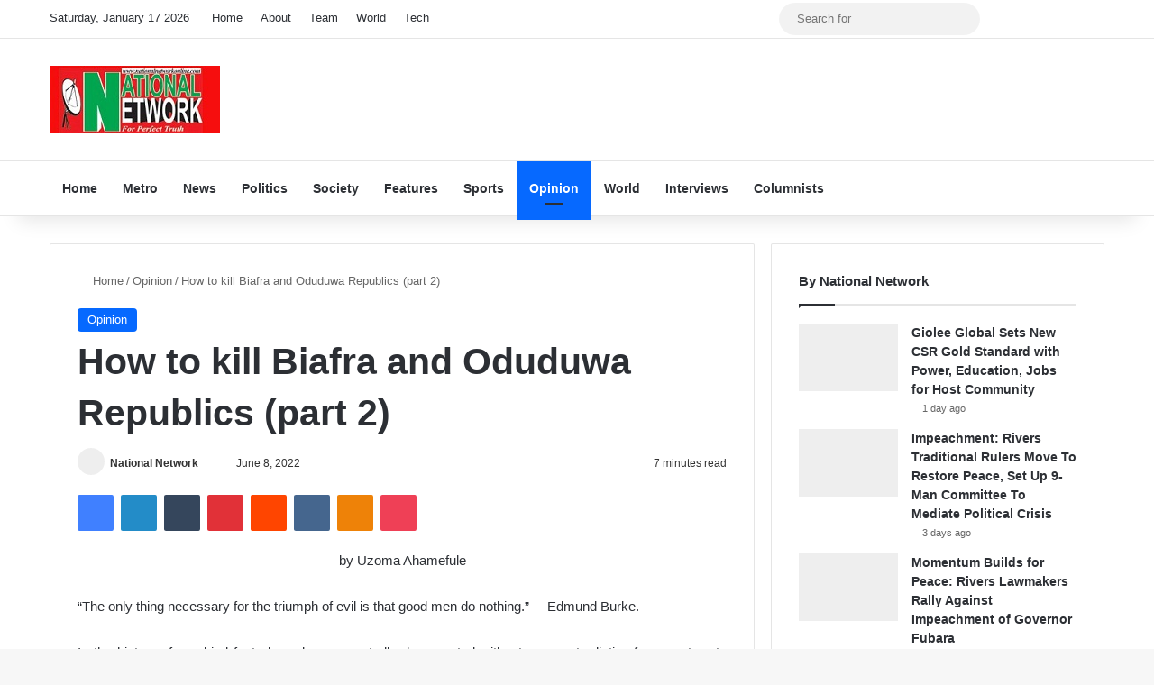

--- FILE ---
content_type: text/html; charset=UTF-8
request_url: https://nationalnetworkonline.com/2022/06/08/how-to-kill-biafra-and-oduduwa-republics-part-2/
body_size: 140935
content:
<!DOCTYPE html> <html lang="en-US" prefix="og: http://ogp.me/ns# article: http://ogp.me/ns/article#" data-skin="light" prefix="og: http://ogp.me/ns#"> <head> <meta charset="UTF-8"/> <link rel="profile" href="//gmpg.org/xfn/11"/> <title>How to kill Biafra and Oduduwa Republics (part 2) &#8211; National Network</title> <meta http-equiv='x-dns-prefetch-control' content='on'> <link rel='dns-prefetch' href="//cdnjs.cloudflare.com/"/> <link rel='dns-prefetch' href="//ajax.googleapis.com/"/> <link rel='dns-prefetch' href="//fonts.googleapis.com/"/> <link rel='dns-prefetch' href="//fonts.gstatic.com/"/> <link rel='dns-prefetch' href="//s.gravatar.com/"/> <link rel='dns-prefetch' href="//www.google-analytics.com/"/> <link rel='preload' as='image' href="/wp-content/uploads/2023/05/logo.jpg"> <link rel='preload' as='script' href="//ajax.googleapis.com/ajax/libs/webfont/1/webfont.js"> <meta name='robots' content='max-image-preview:large'/> <link rel="alternate" type="application/rss+xml" title="National Network &raquo; Feed" href="/feed/"/> <link rel="alternate" type="application/rss+xml" title="National Network &raquo; Comments Feed" href="/comments/feed/"/> <style type="text/css"> :root{ --tie-preset-gradient-1: linear-gradient(135deg, rgba(6, 147, 227, 1) 0%, rgb(155, 81, 224) 100%); --tie-preset-gradient-2: linear-gradient(135deg, rgb(122, 220, 180) 0%, rgb(0, 208, 130) 100%); --tie-preset-gradient-3: linear-gradient(135deg, rgba(252, 185, 0, 1) 0%, rgba(255, 105, 0, 1) 100%); --tie-preset-gradient-4: linear-gradient(135deg, rgba(255, 105, 0, 1) 0%, rgb(207, 46, 46) 100%); --tie-preset-gradient-5: linear-gradient(135deg, rgb(238, 238, 238) 0%, rgb(169, 184, 195) 100%); --tie-preset-gradient-6: linear-gradient(135deg, rgb(74, 234, 220) 0%, rgb(151, 120, 209) 20%, rgb(207, 42, 186) 40%, rgb(238, 44, 130) 60%, rgb(251, 105, 98) 80%, rgb(254, 248, 76) 100%); --tie-preset-gradient-7: linear-gradient(135deg, rgb(255, 206, 236) 0%, rgb(152, 150, 240) 100%); --tie-preset-gradient-8: linear-gradient(135deg, rgb(254, 205, 165) 0%, rgb(254, 45, 45) 50%, rgb(107, 0, 62) 100%); --tie-preset-gradient-9: linear-gradient(135deg, rgb(255, 203, 112) 0%, rgb(199, 81, 192) 50%, rgb(65, 88, 208) 100%); --tie-preset-gradient-10: linear-gradient(135deg, rgb(255, 245, 203) 0%, rgb(182, 227, 212) 50%, rgb(51, 167, 181) 100%); --tie-preset-gradient-11: linear-gradient(135deg, rgb(202, 248, 128) 0%, rgb(113, 206, 126) 100%); --tie-preset-gradient-12: linear-gradient(135deg, rgb(2, 3, 129) 0%, rgb(40, 116, 252) 100%); --tie-preset-gradient-13: linear-gradient(135deg, #4D34FA, #ad34fa); --tie-preset-gradient-14: linear-gradient(135deg, #0057FF, #31B5FF); --tie-preset-gradient-15: linear-gradient(135deg, #FF007A, #FF81BD); --tie-preset-gradient-16: linear-gradient(135deg, #14111E, #4B4462); --tie-preset-gradient-17: linear-gradient(135deg, #F32758, #FFC581); --main-nav-background: #FFFFFF; --main-nav-secondry-background: rgba(0,0,0,0.03); --main-nav-primary-color: #0088ff; --main-nav-contrast-primary-color: #FFFFFF; --main-nav-text-color: #2c2f34; --main-nav-secondry-text-color: rgba(0,0,0,0.5); --main-nav-main-border-color: rgba(0,0,0,0.1); --main-nav-secondry-border-color: rgba(0,0,0,0.08); } </style> <link rel="alternate" title="oEmbed (JSON)" type="application/json+oembed" href="/wp-json/oembed/1.0/embed?url=https%3A%2F%2Fnationalnetworkonline.com%2F2022%2F06%2F08%2Fhow-to-kill-biafra-and-oduduwa-republics-part-2%2F"/> <link rel="alternate" title="oEmbed (XML)" type="text/xml+oembed" href="/wp-json/oembed/1.0/embed?url=https%3A%2F%2Fnationalnetworkonline.com%2F2022%2F06%2F08%2Fhow-to-kill-biafra-and-oduduwa-republics-part-2%2F&#038;format=xml"/> <meta property="og:title" content="How to kill Biafra and Oduduwa Republics (part 2) - National Network"/> <meta property="og:type" content="article"/> <meta property="og:description" content="by Uzoma Ahamefule “The only thing necessary for the triumph of evil is that good men do nothing.” -"/> <meta property="og:url" content="https://nationalnetworkonline.com/2022/06/08/how-to-kill-biafra-and-oduduwa-republics-part-2/"/> <meta property="og:site_name" content="National Network"/> <meta name="viewport" content="width=device-width, initial-scale=1.0"/> <script data-wpmeteor-nooptimize="true" >var _wpmeteor={"gdpr":true,"rdelay":2000,"preload":true,"elementor-animations":true,"elementor-pp":true,"v":"3.4.16","rest_url":"https:\/\/nationalnetworkonline.com\/wp-json\/"};(()=>{try{new MutationObserver(function(){}),new Promise(function(){}),Object.assign({},{}),document.fonts.ready.then(function(){})}catch{s="wpmeteordisable=1",i=document.location.href,i.match(/[?&]wpmeteordisable/)||(o="",i.indexOf("?")==-1?i.indexOf("#")==-1?o=i+"?"+s:o=i.replace("#","?"+s+"#"):i.indexOf("#")==-1?o=i+"&"+s:o=i.replace("#","&"+s+"#"),document.location.href=o)}var s,i,o;})();

</script><script data-wpmeteor-nooptimize="true" >(()=>{var v="addEventListener",ue="removeEventListener",p="getAttribute",L="setAttribute",pe="removeAttribute",N="hasAttribute",St="querySelector",F=St+"All",U="appendChild",Q="removeChild",fe="createElement",T="tagName",Ae="getOwnPropertyDescriptor",y="prototype",W="__lookupGetter__",Ee="__lookupSetter__",m="DOMContentLoaded",f="load",B="pageshow",me="error";var d=window,c=document,Te=c.documentElement;var $=console.error;var Ke=!0,X=class{constructor(){this.known=[]}init(){let t,n,s=(r,a)=>{if(Ke&&r&&r.fn&&!r.__wpmeteor){let o=function(i){return i===r?this:(c[v](m,l=>{i.call(c,r,l,"jQueryMock")}),this)};this.known.push([r,r.fn.ready,r.fn.init?.prototype?.ready]),r.fn.ready=o,r.fn.init?.prototype?.ready&&(r.fn.init.prototype.ready=o),r.__wpmeteor=!0}return r};window.jQuery||window.$,Object.defineProperty(window,"jQuery",{get(){return t},set(r){t=s(r,"jQuery")},configurable:!0}),Object.defineProperty(window,"$",{get(){return n},set(r){n=s(r,"$")},configurable:!0})}unmock(){this.known.forEach(([t,n,s])=>{t.fn.ready=n,t.fn.init?.prototype?.ready&&s&&(t.fn.init.prototype.ready=s)}),Ke=!1}};var ge="fpo:first-interaction",he="fpo:replay-captured-events";var Je="fpo:element-loaded",Se="fpo:images-loaded",M="fpo:the-end";var Z="click",V=window,Qe=V.addEventListener.bind(V),Xe=V.removeEventListener.bind(V),Ge="removeAttribute",ve="getAttribute",Gt="setAttribute",Ne=["touchstart","touchmove","touchend","touchcancel","keydown","wheel"],Ze=["mouseover","mouseout",Z],Nt=["touchstart","touchend","touchcancel","mouseover","mouseout",Z],R="data-wpmeteor-";var Ue="dispatchEvent",je=e=>{let t=new MouseEvent(Z,{view:e.view,bubbles:!0,cancelable:!0});return Object.defineProperty(t,"target",{writable:!1,value:e.target}),t},Be=class{static capture(){let t=!1,[,n,s]=`${window.Promise}`.split(/[\s[(){]+/s);if(V["__"+s+n])return;let r=[],a=o=>{if(o.target&&Ue in o.target){if(!o.isTrusted)return;if(o.cancelable&&!Ne.includes(o.type))try{o.preventDefault()}catch{}o.stopImmediatePropagation(),o.type===Z?r.push(je(o)):Nt.includes(o.type)&&r.push(o),o.target[Gt](R+o.type,!0),t||(t=!0,V[Ue](new CustomEvent(ge)))}};V.addEventListener(he,()=>{Ze.forEach(l=>Xe(l,a,{passive:!1,capture:!0})),Ne.forEach(l=>Xe(l,a,{passive:!0,capture:!0}));let o;for(;o=r.shift();){var i=o.target;i[ve](R+"touchstart")&&i[ve](R+"touchend")&&!i[ve](R+Z)?(i[ve](R+"touchmove")||r.push(je(o)),i[Ge](R+"touchstart"),i[Ge](R+"touchend")):i[Ge](R+o.type),i[Ue](o)}}),Ze.forEach(o=>Qe(o,a,{passive:!1,capture:!0})),Ne.forEach(o=>Qe(o,a,{passive:!0,capture:!0}))}};var et=Be;var j=class{constructor(){this.l=[]}emit(t,n=null){this.l[t]&&this.l[t].forEach(s=>s(n))}on(t,n){this.l[t]||=[],this.l[t].push(n)}off(t,n){this.l[t]=(this.l[t]||[]).filter(s=>s!==n)}};var D=new j;var ye=c[fe]("span");ye[L]("id","elementor-device-mode");ye[L]("class","elementor-screen-only");var Ut=!1,tt=()=>(Ut||c.body[U](ye),getComputedStyle(ye,":after").content.replace(/"/g,""));var rt=e=>e[p]("class")||"",nt=(e,t)=>e[L]("class",t),st=()=>{d[v](f,function(){let e=tt(),t=Math.max(Te.clientWidth||0,d.innerWidth||0),n=Math.max(Te.clientHeight||0,d.innerHeight||0),s=["_animation_"+e,"animation_"+e,"_animation","_animation","animation"];Array.from(c[F](".elementor-invisible")).forEach(r=>{let a=r.getBoundingClientRect();if(a.top+d.scrollY<=n&&a.left+d.scrollX<t)try{let i=JSON.parse(r[p]("data-settings"));if(i.trigger_source)return;let l=i._animation_delay||i.animation_delay||0,u,E;for(var o=0;o<s.length;o++)if(i[s[o]]){E=s[o],u=i[E];break}if(u){let q=rt(r),J=u==="none"?q:q+" animated "+u,At=setTimeout(()=>{nt(r,J.replace(/\belementor-invisible\b/,"")),s.forEach(Tt=>delete i[Tt]),r[L]("data-settings",JSON.stringify(i))},l);D.on("fi",()=>{clearTimeout(At),nt(r,rt(r).replace(new RegExp("\b"+u+"\b"),""))})}}catch(i){console.error(i)}})})};var ot="data-in-mega_smartmenus",it=()=>{let e=c[fe]("div");e.innerHTML='<span class="sub-arrow --wp-meteor"><i class="fa" aria-hidden="true"></i></span>';let t=e.firstChild,n=s=>{let r=[];for(;s=s.previousElementSibling;)r.push(s);return r};c[v](m,function(){Array.from(c[F](".pp-advanced-menu ul")).forEach(s=>{if(s[p](ot))return;(s[p]("class")||"").match(/\bmega-menu\b/)&&s[F]("ul").forEach(o=>{o[L](ot,!0)});let r=n(s),a=r.filter(o=>o).filter(o=>o[T]==="A").pop();if(a||(a=r.map(o=>Array.from(o[F]("a"))).filter(o=>o).flat().pop()),a){let o=t.cloneNode(!0);a[U](o),new MutationObserver(l=>{l.forEach(({addedNodes:u})=>{u.forEach(E=>{if(E.nodeType===1&&E[T]==="SPAN")try{a[Q](o)}catch{}})})}).observe(a,{childList:!0})}})})};var w="readystatechange",A="message";var Y="SCRIPT",g="data-wpmeteor-",b=Object.defineProperty,Ve=Object.defineProperties,P="javascript/blocked",Pe=/^\s*(application|text)\/javascript|module\s*$/i,mt="requestAnimationFrame",gt="requestIdleCallback",ie="setTimeout",Ie="__dynamic",I=d.constructor.name+"::",ce=c.constructor.name+"::",ht=function(e,t){t=t||d;for(var n=0;n<this.length;n++)e.call(t,this[n],n,this)};"NodeList"in d&&!NodeList[y].forEach&&(NodeList[y].forEach=ht);"HTMLCollection"in d&&!HTMLCollection[y].forEach&&(HTMLCollection[y].forEach=ht);_wpmeteor["elementor-animations"]&&st(),_wpmeteor["elementor-pp"]&&it();var _e=[],Le=[],ee=[],se=!1,k=[],h={},He=!1,Bt=0,H=c.visibilityState==="visible"?d[mt]:d[ie],vt=d[gt]||H;c[v]("visibilitychange",()=>{H=c.visibilityState==="visible"?d[mt]:d[ie],vt=d[gt]||H});var C=d[ie],De,z=["src","type"],x=Object,te="definePropert";x[te+"y"]=(e,t,n)=>{if(e===d&&["jQuery","onload"].indexOf(t)>=0||(e===c||e===c.body)&&["readyState","write","writeln","on"+w].indexOf(t)>=0)return["on"+w,"on"+f].indexOf(t)&&n.set&&(h["on"+w]=h["on"+w]||[],h["on"+w].push(n.set)),e;if(e instanceof HTMLScriptElement&&z.indexOf(t)>=0){if(!e[t+"__def"]){let s=x[Ae](e,t);b(e,t,{set(r){return e[t+"__set"]?e[t+"__set"].call(e,r):s.set.call(e,r)},get(){return e[t+"__get"]?e[t+"__get"].call(e):s.get.call(e)}}),e[t+"__def"]=!0}return n.get&&(e[t+"__get"]=n.get),n.set&&(e[t+"__set"]=n.set),e}return b(e,t,n)};x[te+"ies"]=(e,t)=>{for(let n in t)x[te+"y"](e,n,t[n]);for(let n of x.getOwnPropertySymbols(t))x[te+"y"](e,n,t[n]);return e};var qe=EventTarget[y][v],yt=EventTarget[y][ue],ae=qe.bind(c),Ct=yt.bind(c),G=qe.bind(d),_t=yt.bind(d),Lt=Document[y].createElement,le=Lt.bind(c),de=c.__proto__[W]("readyState").bind(c),ct="loading";b(c,"readyState",{get(){return ct},set(e){return ct=e}});var at=e=>k.filter(([t,,n],s)=>{if(!(e.indexOf(t.type)<0)){n||(n=t.target);try{let r=n.constructor.name+"::"+t.type;for(let a=0;a<h[r].length;a++)if(h[r][a]){let o=r+"::"+s+"::"+a;if(!xe[o])return!0}}catch{}}}).length,oe,xe={},K=e=>{k.forEach(([t,n,s],r)=>{if(!(e.indexOf(t.type)<0)){s||(s=t.target);try{let a=s.constructor.name+"::"+t.type;if((h[a]||[]).length)for(let o=0;o<h[a].length;o++){let i=h[a][o];if(i){let l=a+"::"+r+"::"+o;if(!xe[l]){xe[l]=!0,c.readyState=n,oe=a;try{Bt++,!i[y]||i[y].constructor===i?i.bind(s)(t):i(t)}catch(u){$(u,i)}oe=null}}}}catch(a){$(a)}}})};ae(m,e=>{k.push([new e.constructor(m,e),de(),c])});ae(w,e=>{k.push([new e.constructor(w,e),de(),c])});G(m,e=>{k.push([new e.constructor(m,e),de(),d])});G(f,e=>{He=!0,k.push([new e.constructor(f,e),de(),d]),O||K([m,w,A,f,B])});G(B,e=>{k.push([new e.constructor(B,e),de(),d]),O||K([m,w,A,f,B])});var wt=e=>{k.push([e,c.readyState,d])},Ot=d[W]("onmessage"),Rt=d[Ee]("onmessage"),Pt=()=>{_t(A,wt),(h[I+"message"]||[]).forEach(e=>{G(A,e)}),b(d,"onmessage",{get:Ot,set:Rt})};G(A,wt);var Dt=new X;Dt.init();var Fe=()=>{!O&&!se&&(O=!0,c.readyState="loading",H($e),H(S)),He||G(f,()=>{Fe()})};G(ge,()=>{Fe()});D.on(Se,()=>{Fe()});_wpmeteor.rdelay>=0&&et.capture();var re=[-1],Ce=e=>{re=re.filter(t=>t!==e.target),re.length||C(D.emit.bind(D,M))};var O=!1,S=()=>{let e=_e.shift();if(e)e[p](g+"src")?e[N]("async")||e[Ie]?(e.isConnected&&(re.push(e),setTimeout(Ce,1e3,{target:e})),Oe(e,Ce),C(S)):Oe(e,C.bind(null,S)):(e.origtype==P&&Oe(e),C(S));else if(Le.length)_e.push(...Le),Le.length=0,C(S);else if(at([m,w,A]))K([m,w,A]),C(S);else if(He)if(at([f,B,A]))K([f,B,A]),C(S);else if(re.length>1)vt(S);else if(ee.length)_e.push(...ee),ee.length=0,C(S);else{if(d.RocketLazyLoadScripts)try{RocketLazyLoadScripts.run()}catch(t){$(t)}c.readyState="complete",Pt(),Dt.unmock(),O=!1,se=!0,d[ie](()=>Ce({target:-1}))}else O=!1},xt=e=>{let t=le(Y),n=e.attributes;for(var s=n.length-1;s>=0;s--)n[s].name.startsWith(g)||t[L](n[s].name,n[s].value);let r=e[p](g+"type");r?t.type=r:t.type="text/javascript",(e.textContent||"").match(/^\s*class RocketLazyLoadScripts/)?t.textContent=e.textContent.replace(/^\s*class\s*RocketLazyLoadScripts/,"window.RocketLazyLoadScripts=class").replace("RocketLazyLoadScripts.run();",""):t.textContent=e.textContent;for(let a of["onload","onerror","onreadystatechange"])e[a]&&(t[a]=e[a]);return t},Oe=(e,t)=>{let n=e[p](g+"src");if(n){let s=qe.bind(e);e.isConnected&&t&&(s(f,t),s(me,t)),e.origtype=e[p](g+"type")||"text/javascript",e.origsrc=n,(!e.isConnected||e[N]("nomodule")||e.type&&!Pe.test(e.type))&&t&&t(new Event(f,{target:e}))}else e.origtype===P?(e.origtype=e[p](g+"type")||"text/javascript",e[pe]("integrity"),e.textContent=e.textContent+`
`):t&&t(new Event(f,{target:e}))},We=(e,t)=>{let n=(h[e]||[]).indexOf(t);if(n>=0)return h[e][n]=void 0,!0},lt=(e,t,...n)=>{if("HTMLDocument::"+m==oe&&e===m&&!t.toString().match(/jQueryMock/)){D.on(M,c[v].bind(c,e,t,...n));return}if(t&&(e===m||e===w)){let s=ce+e;h[s]=h[s]||[],h[s].push(t),se&&K([e]);return}return ae(e,t,...n)},dt=(e,t,...n)=>{if(e===m){let s=ce+e;We(s,t)}return Ct(e,t,...n)};Ve(c,{[v]:{get(){return lt},set(){return lt}},[ue]:{get(){return dt},set(){return dt}}});var ne=c.createDocumentFragment(),$e=()=>{ne.hasChildNodes()&&(c.head[U](ne),ne=c.createDocumentFragment())},ut={},we=e=>{if(e)try{let t=new URL(e,c.location.href),n=t.origin;if(n&&!ut[n]&&c.location.host!==t.host){let s=le("link");s.rel="preconnect",s.href=n,ne[U](s),ut[n]=!0,O&&H($e)}}catch{}},be={},kt=(e,t,n,s)=>{let r=le("link");r.rel=t?"modulepre"+f:"pre"+f,r.as="script",n&&r[L]("crossorigin",n),s&&r[L]("integrity",s);try{e=new URL(e,c.location.href).href}catch{}r.href=e,ne[U](r),be[e]=!0,O&&H($e)},ke=function(...e){let t=le(...e);if(!e||e[0].toUpperCase()!==Y||!O)return t;let n=t[L].bind(t),s=t[p].bind(t),r=t[pe].bind(t),a=t[N].bind(t),o=t[W]("attributes").bind(t);return z.forEach(i=>{let l=t[W](i).bind(t),u=t[Ee](i).bind(t);x[te+"y"](t,i,{set(E){return i==="type"&&E&&!Pe.test(E)?n(i,E):((i==="src"&&E||i==="type"&&E&&t.origsrc)&&n("type",P),E?n(g+i,E):r(g+i))},get(){let E=t[p](g+i);if(i==="src")try{return new URL(E,c.location.href).href}catch{}return E}}),b(t,"orig"+i,{set(E){return u(E)},get(){return l()}})}),t[L]=function(i,l){if(z.includes(i))return i==="type"&&l&&!Pe.test(l)?n(i,l):((i==="src"&&l||i==="type"&&l&&t.origsrc)&&n("type",P),l?n(g+i,l):r(g+i));n(i,l)},t[p]=function(i){let l=z.indexOf(i)>=0?s(g+i):s(i);if(i==="src")try{return new URL(l,c.location.href).href}catch{}return l},t[N]=function(i){return z.indexOf(i)>=0?a(g+i):a(i)},b(t,"attributes",{get(){return[...o()].filter(l=>l.name!=="type").map(l=>({name:l.name.match(new RegExp(g))?l.name.replace(g,""):l.name,value:l.value}))}}),t[Ie]=!0,t};Object.defineProperty(Document[y],"createElement",{set(e){e!==ke&&(De=e)},get(){return De||ke}});var Re=new Set,ze=new MutationObserver(e=>{e.forEach(({removedNodes:t,addedNodes:n,target:s})=>{t.forEach(r=>{r.nodeType===1&&Y===r[T]&&"origtype"in r&&Re.delete(r)}),n.forEach(r=>{if(r.nodeType===1)if(Y===r[T]){if("origtype"in r){if(r.origtype!==P)return}else if(r[p]("type")!==P)return;"origtype"in r||z.forEach(o=>{let i=r[W](o).bind(r),l=r[Ee](o).bind(r);b(r,"orig"+o,{set(u){return l(u)},get(){return i()}})});let a=r[p](g+"src");if(Re.has(r)&&$("Inserted twice",r),r.parentNode){Re.add(r);let o=r[p](g+"type");(a||"").match(/\/gtm.js\?/)||r[N]("async")||r[Ie]?(ee.push(r),we(a)):r[N]("defer")||o==="module"?(Le.push(r),we(a)):(a&&!r[N]("nomodule")&&!be[a]&&kt(a,o==="module",r[N]("crossorigin")&&r[p]("crossorigin"),r[p]("integrity")),_e.push(r))}else r[v](f,o=>o.target.parentNode[Q](o.target)),r[v](me,o=>o.target.parentNode[Q](o.target)),s[U](r)}else r[T]==="LINK"&&r[p]("as")==="script"&&(be[r[p]("href")]=!0)})})}),bt={childList:!0,subtree:!0};ze.observe(c.documentElement,bt);var Mt=HTMLElement[y].attachShadow;HTMLElement[y].attachShadow=function(e){let t=Mt.call(this,e);return e.mode==="open"&&ze.observe(t,bt),t};(()=>{let e=x[Ae](HTMLIFrameElement[y],"src");b(HTMLIFrameElement[y],"src",{get(){return this.dataset.fpoSrc?this.dataset.fpoSrc:e.get.call(this)},set(t){delete this.dataset.fpoSrc,e.set.call(this,t)}})})();D.on(M,()=>{(!De||De===ke)&&(Document[y].createElement=Lt,ze.disconnect()),dispatchEvent(new CustomEvent(he)),dispatchEvent(new CustomEvent(M))});var Me=e=>{let t,n;!c.currentScript||!c.currentScript.parentNode?(t=c.body,n=t.lastChild):(n=c.currentScript,t=n.parentNode);try{let s=le("div");s.innerHTML=e,Array.from(s.childNodes).forEach(r=>{r.nodeName===Y?t.insertBefore(xt(r),n):t.insertBefore(r,n)})}catch(s){$(s)}},pt=e=>Me(e+`
`);Ve(c,{write:{get(){return Me},set(e){return Me=e}},writeln:{get(){return pt},set(e){return pt=e}}});var ft=(e,t,...n)=>{if(I+m==oe&&e===m&&!t.toString().match(/jQueryMock/)){D.on(M,d[v].bind(d,e,t,...n));return}if(I+f==oe&&e===f){D.on(M,d[v].bind(d,e,t,...n));return}if(t&&(e===f||e===B||e===m||e===A&&!se)){let s=e===m?ce+e:I+e;h[s]=h[s]||[],h[s].push(t),se&&K([e]);return}return G(e,t,...n)},Et=(e,t,...n)=>{if(e===f||e===m||e===B){let s=e===m?ce+e:I+e;We(s,t)}return _t(e,t,...n)};Ve(d,{[v]:{get(){return ft},set(){return ft}},[ue]:{get(){return Et},set(){return Et}}});var Ye=e=>{let t;return{get(){return t},set(n){return t&&We(e,n),h[e]=h[e]||[],h[e].push(n),t=n}}};G(Je,e=>{let{target:t,event:n}=e.detail,s=t===d?c.body:t,r=s[p](g+"on"+n.type);s[pe](g+"on"+n.type);try{let a=new Function("event",r);t===d?d[v](f,a.bind(t,n)):a.call(t,n)}catch(a){console.err(a)}});{let e=Ye(I+f);b(d,"onload",e),ae(m,()=>{b(c.body,"onload",e)})}b(c,"onreadystatechange",Ye(ce+w));b(d,"onmessage",Ye(I+A));(()=>{let e=d.innerHeight,t=d.innerWidth,n=r=>{let o={"4g":1250,"3g":2500,"2g":2500}[(navigator.connection||{}).effectiveType]||0,i=r.getBoundingClientRect(),l={top:-1*e-o,left:-1*t-o,bottom:e+o,right:t+o};return!(i.left>=l.right||i.right<=l.left||i.top>=l.bottom||i.bottom<=l.top)},s=(r=!0)=>{let a=1,o=-1,i={},l=()=>{o++,--a||d[ie](D.emit.bind(D,Se),_wpmeteor.rdelay)};Array.from(c.getElementsByTagName("*")).forEach(u=>{let E,q,J;if(u[T]==="IMG"){let _=u.currentSrc||u.src;_&&!i[_]&&!_.match(/^data:/i)&&((u.loading||"").toLowerCase()!=="lazy"||n(u))&&(E=_)}else if(u[T]===Y)we(u[p](g+"src"));else if(u[T]==="LINK"&&u[p]("as")==="script"&&["pre"+f,"modulepre"+f].indexOf(u[p]("rel"))>=0)be[u[p]("href")]=!0;else if((q=d.getComputedStyle(u))&&(J=(q.backgroundImage||"").match(/^url\s*\((.*?)\)/i))&&(J||[]).length){let _=J[0].slice(4,-1).replace(/"/g,"");!i[_]&&!_.match(/^data:/i)&&(E=_)}if(E){i[E]=!0;let _=new Image;r&&(a++,_[v](f,l),_[v](me,l)),_.src=E}}),c.fonts.ready.then(()=>{l()})};_wpmeteor.rdelay===0?ae(m,s):G(f,s)})();})();
//1.0.42

</script><script  data-wpmeteor-src="//www.googletagmanager.com/gtag/js?id=G-8HNGFF0DVN"  data-cfasync="false" data-wpfc-render="false" type="javascript/blocked" data-wpmeteor-type="text/javascript"  async></script> <script  data-cfasync="false" data-wpfc-render="false" type="javascript/blocked" data-wpmeteor-type="text/javascript" >
				var mi_version = '9.11.1';
				var mi_track_user = true;
				var mi_no_track_reason = '';
								var MonsterInsightsDefaultLocations = {"page_location":"https:\/\/nationalnetworkonline.com\/2022\/06\/08\/how-to-kill-biafra-and-oduduwa-republics-part-2\/"};
								if ( typeof MonsterInsightsPrivacyGuardFilter === 'function' ) {
					var MonsterInsightsLocations = (typeof MonsterInsightsExcludeQuery === 'object') ? MonsterInsightsPrivacyGuardFilter( MonsterInsightsExcludeQuery ) : MonsterInsightsPrivacyGuardFilter( MonsterInsightsDefaultLocations );
				} else {
					var MonsterInsightsLocations = (typeof MonsterInsightsExcludeQuery === 'object') ? MonsterInsightsExcludeQuery : MonsterInsightsDefaultLocations;
				}

								var disableStrs = [
										'ga-disable-G-8HNGFF0DVN',
									];

				/* Function to detect opted out users */
				function __gtagTrackerIsOptedOut() {
					for (var index = 0; index < disableStrs.length; index++) {
						if (document.cookie.indexOf(disableStrs[index] + '=true') > -1) {
							return true;
						}
					}

					return false;
				}

				/* Disable tracking if the opt-out cookie exists. */
				if (__gtagTrackerIsOptedOut()) {
					for (var index = 0; index < disableStrs.length; index++) {
						window[disableStrs[index]] = true;
					}
				}

				/* Opt-out function */
				function __gtagTrackerOptout() {
					for (var index = 0; index < disableStrs.length; index++) {
						document.cookie = disableStrs[index] + '=true; expires=Thu, 31 Dec 2099 23:59:59 UTC; path=/';
						window[disableStrs[index]] = true;
					}
				}

				if ('undefined' === typeof gaOptout) {
					function gaOptout() {
						__gtagTrackerOptout();
					}
				}
								window.dataLayer = window.dataLayer || [];

				window.MonsterInsightsDualTracker = {
					helpers: {},
					trackers: {},
				};
				if (mi_track_user) {
					function __gtagDataLayer() {
						dataLayer.push(arguments);
					}

					function __gtagTracker(type, name, parameters) {
						if (!parameters) {
							parameters = {};
						}

						if (parameters.send_to) {
							__gtagDataLayer.apply(null, arguments);
							return;
						}

						if (type === 'event') {
														parameters.send_to = monsterinsights_frontend.v4_id;
							var hookName = name;
							if (typeof parameters['event_category'] !== 'undefined') {
								hookName = parameters['event_category'] + ':' + name;
							}

							if (typeof MonsterInsightsDualTracker.trackers[hookName] !== 'undefined') {
								MonsterInsightsDualTracker.trackers[hookName](parameters);
							} else {
								__gtagDataLayer('event', name, parameters);
							}
							
						} else {
							__gtagDataLayer.apply(null, arguments);
						}
					}

					__gtagTracker('js', new Date());
					__gtagTracker('set', {
						'developer_id.dZGIzZG': true,
											});
					if ( MonsterInsightsLocations.page_location ) {
						__gtagTracker('set', MonsterInsightsLocations);
					}
										__gtagTracker('config', 'G-8HNGFF0DVN', {"forceSSL":"true","link_attribution":"true"} );
										window.gtag = __gtagTracker;										(function () {
						/* https://developers.google.com/analytics/devguides/collection/analyticsjs/ */
						/* ga and __gaTracker compatibility shim. */
						var noopfn = function () {
							return null;
						};
						var newtracker = function () {
							return new Tracker();
						};
						var Tracker = function () {
							return null;
						};
						var p = Tracker.prototype;
						p.get = noopfn;
						p.set = noopfn;
						p.send = function () {
							var args = Array.prototype.slice.call(arguments);
							args.unshift('send');
							__gaTracker.apply(null, args);
						};
						var __gaTracker = function () {
							var len = arguments.length;
							if (len === 0) {
								return;
							}
							var f = arguments[len - 1];
							if (typeof f !== 'object' || f === null || typeof f.hitCallback !== 'function') {
								if ('send' === arguments[0]) {
									var hitConverted, hitObject = false, action;
									if ('event' === arguments[1]) {
										if ('undefined' !== typeof arguments[3]) {
											hitObject = {
												'eventAction': arguments[3],
												'eventCategory': arguments[2],
												'eventLabel': arguments[4],
												'value': arguments[5] ? arguments[5] : 1,
											}
										}
									}
									if ('pageview' === arguments[1]) {
										if ('undefined' !== typeof arguments[2]) {
											hitObject = {
												'eventAction': 'page_view',
												'page_path': arguments[2],
											}
										}
									}
									if (typeof arguments[2] === 'object') {
										hitObject = arguments[2];
									}
									if (typeof arguments[5] === 'object') {
										Object.assign(hitObject, arguments[5]);
									}
									if ('undefined' !== typeof arguments[1].hitType) {
										hitObject = arguments[1];
										if ('pageview' === hitObject.hitType) {
											hitObject.eventAction = 'page_view';
										}
									}
									if (hitObject) {
										action = 'timing' === arguments[1].hitType ? 'timing_complete' : hitObject.eventAction;
										hitConverted = mapArgs(hitObject);
										__gtagTracker('event', action, hitConverted);
									}
								}
								return;
							}

							function mapArgs(args) {
								var arg, hit = {};
								var gaMap = {
									'eventCategory': 'event_category',
									'eventAction': 'event_action',
									'eventLabel': 'event_label',
									'eventValue': 'event_value',
									'nonInteraction': 'non_interaction',
									'timingCategory': 'event_category',
									'timingVar': 'name',
									'timingValue': 'value',
									'timingLabel': 'event_label',
									'page': 'page_path',
									'location': 'page_location',
									'title': 'page_title',
									'referrer' : 'page_referrer',
								};
								for (arg in args) {
																		if (!(!args.hasOwnProperty(arg) || !gaMap.hasOwnProperty(arg))) {
										hit[gaMap[arg]] = args[arg];
									} else {
										hit[arg] = args[arg];
									}
								}
								return hit;
							}

							try {
								f.hitCallback();
							} catch (ex) {
							}
						};
						__gaTracker.create = newtracker;
						__gaTracker.getByName = newtracker;
						__gaTracker.getAll = function () {
							return [];
						};
						__gaTracker.remove = noopfn;
						__gaTracker.loaded = true;
						window['__gaTracker'] = __gaTracker;
					})();
									} else {
										console.log("");
					(function () {
						function __gtagTracker() {
							return null;
						}

						window['__gtagTracker'] = __gtagTracker;
						window['gtag'] = __gtagTracker;
					})();
									}
			</script> <style id='wp-img-auto-sizes-contain-inline-css' type='text/css'> img:is([sizes=auto i],[sizes^="auto," i]){contain-intrinsic-size:3000px 1500px} /*# sourceURL=wp-img-auto-sizes-contain-inline-css */ </style> <link rel='stylesheet' id='wpo_min-header-0-css' href="/wp-content/cache/wpo-minify/1767949478/assets/wpo-minify-header-cc8d0f2e.min.css" type='text/css' media='all'/> <link rel='stylesheet' id='wpo_min-header-1-css' href="/wp-content/cache/wpo-minify/1767949478/assets/wpo-minify-header-eccb1028.min.css" type='text/css' media='print'/> <script  type="javascript/blocked" data-wpmeteor-type="text/javascript"  data-wpmeteor-src="https://nationalnetworkonline.com/wp-content/cache/wpo-minify/1767949478/assets/wpo-minify-header-59c10ed6.min.js" id="wpo_min-header-0-js" async="async" data-wp-strategy="async"></script> <script  type="javascript/blocked" data-wpmeteor-type="text/javascript"  data-wpmeteor-src="https://nationalnetworkonline.com/wp-content/cache/wpo-minify/1767949478/assets/wpo-minify-header-7b850e46.min.js" id="wpo_min-header-1-js"></script> <link rel="https://api.w.org/" href="/wp-json/"/><link rel="alternate" title="JSON" type="application/json" href="/wp-json/wp/v2/posts/10403"/><meta name="generator" content="WordPress 6.9"/> <link rel="canonical" href="https://nationalnetworkonline.com/2022/06/08/how-to-kill-biafra-and-oduduwa-republics-part-2/"/> <link rel='shortlink' href="/?p=10403"/> <meta property="og:title" name="og:title" content="How to kill Biafra and Oduduwa Republics (part 2)"/> <meta property="og:type" name="og:type" content="article"/> <meta property="og:image" name="og:image" content="https://nationalnetworkonline.com/wp-content/uploads/2023/05/cropped-favicon.png"/> <meta property="og:url" name="og:url" content="https://nationalnetworkonline.com/2022/06/08/how-to-kill-biafra-and-oduduwa-republics-part-2/"/> <meta property="og:description" name="og:description" content="by Uzoma Ahamefule “The only thing necessary for the triumph of evil is that good men do nothing.” -  Edmund Burke. In the history of mankind facts have been repeatedly documented without any contradiction from century to century and country to country that there has never been peace in any institution or union where there is &hellip;"/> <meta property="og:locale" name="og:locale" content="en_US"/> <meta property="og:site_name" name="og:site_name" content="National Network"/> <meta property="twitter:card" name="twitter:card" content="summary"/> <meta property="article:section" name="article:section" content="Opinion"/> <meta property="article:published_time" name="article:published_time" content="2022-06-08T13:41:14+00:00"/> <meta property="article:modified_time" name="article:modified_time" content="2022-06-08T13:41:14+00:00"/> <meta property="article:author" name="article:author" content="https://nationalnetworkonline.com/author/national/"/> <script  type="javascript/blocked" data-wpmeteor-type="text/javascript" >
/* <![CDATA[ */
var taqyeem = {"ajaxurl":"https://nationalnetworkonline.com/wp-admin/admin-ajax.php" , "your_rating":"Your Rating:"};
/* ]]> */
</script> <meta name="description" content="by Uzoma Ahamefule “The only thing necessary for the triumph of evil is that good men do nothing.” -  Edmund Burke. In the history of mankind facts ha"/><meta http-equiv="X-UA-Compatible" content="IE=edge"> <link rel="icon" href="/wp-content/uploads/2023/05/cropped-favicon-32x32.png" sizes="32x32"/> <link rel="icon" href="/wp-content/uploads/2023/05/cropped-favicon-192x192.png" sizes="192x192"/> <link rel="apple-touch-icon" href="/wp-content/uploads/2023/05/cropped-favicon-180x180.png"/> <meta name="msapplication-TileImage" content="https://nationalnetworkonline.com/wp-content/uploads/2023/05/cropped-favicon-270x270.png"/> <style id='global-styles-inline-css' type='text/css'> :root{--wp--preset--aspect-ratio--square: 1;--wp--preset--aspect-ratio--4-3: 4/3;--wp--preset--aspect-ratio--3-4: 3/4;--wp--preset--aspect-ratio--3-2: 3/2;--wp--preset--aspect-ratio--2-3: 2/3;--wp--preset--aspect-ratio--16-9: 16/9;--wp--preset--aspect-ratio--9-16: 9/16;--wp--preset--color--black: #000000;--wp--preset--color--cyan-bluish-gray: #abb8c3;--wp--preset--color--white: #ffffff;--wp--preset--color--pale-pink: #f78da7;--wp--preset--color--vivid-red: #cf2e2e;--wp--preset--color--luminous-vivid-orange: #ff6900;--wp--preset--color--luminous-vivid-amber: #fcb900;--wp--preset--color--light-green-cyan: #7bdcb5;--wp--preset--color--vivid-green-cyan: #00d084;--wp--preset--color--pale-cyan-blue: #8ed1fc;--wp--preset--color--vivid-cyan-blue: #0693e3;--wp--preset--color--vivid-purple: #9b51e0;--wp--preset--color--global-color: #12c5c3;--wp--preset--gradient--vivid-cyan-blue-to-vivid-purple: linear-gradient(135deg,rgb(6,147,227) 0%,rgb(155,81,224) 100%);--wp--preset--gradient--light-green-cyan-to-vivid-green-cyan: linear-gradient(135deg,rgb(122,220,180) 0%,rgb(0,208,130) 100%);--wp--preset--gradient--luminous-vivid-amber-to-luminous-vivid-orange: linear-gradient(135deg,rgb(252,185,0) 0%,rgb(255,105,0) 100%);--wp--preset--gradient--luminous-vivid-orange-to-vivid-red: linear-gradient(135deg,rgb(255,105,0) 0%,rgb(207,46,46) 100%);--wp--preset--gradient--very-light-gray-to-cyan-bluish-gray: linear-gradient(135deg,rgb(238,238,238) 0%,rgb(169,184,195) 100%);--wp--preset--gradient--cool-to-warm-spectrum: linear-gradient(135deg,rgb(74,234,220) 0%,rgb(151,120,209) 20%,rgb(207,42,186) 40%,rgb(238,44,130) 60%,rgb(251,105,98) 80%,rgb(254,248,76) 100%);--wp--preset--gradient--blush-light-purple: linear-gradient(135deg,rgb(255,206,236) 0%,rgb(152,150,240) 100%);--wp--preset--gradient--blush-bordeaux: linear-gradient(135deg,rgb(254,205,165) 0%,rgb(254,45,45) 50%,rgb(107,0,62) 100%);--wp--preset--gradient--luminous-dusk: linear-gradient(135deg,rgb(255,203,112) 0%,rgb(199,81,192) 50%,rgb(65,88,208) 100%);--wp--preset--gradient--pale-ocean: linear-gradient(135deg,rgb(255,245,203) 0%,rgb(182,227,212) 50%,rgb(51,167,181) 100%);--wp--preset--gradient--electric-grass: linear-gradient(135deg,rgb(202,248,128) 0%,rgb(113,206,126) 100%);--wp--preset--gradient--midnight: linear-gradient(135deg,rgb(2,3,129) 0%,rgb(40,116,252) 100%);--wp--preset--font-size--small: 13px;--wp--preset--font-size--medium: 20px;--wp--preset--font-size--large: 36px;--wp--preset--font-size--x-large: 42px;--wp--preset--spacing--20: 0.44rem;--wp--preset--spacing--30: 0.67rem;--wp--preset--spacing--40: 1rem;--wp--preset--spacing--50: 1.5rem;--wp--preset--spacing--60: 2.25rem;--wp--preset--spacing--70: 3.38rem;--wp--preset--spacing--80: 5.06rem;--wp--preset--shadow--natural: 6px 6px 9px rgba(0, 0, 0, 0.2);--wp--preset--shadow--deep: 12px 12px 50px rgba(0, 0, 0, 0.4);--wp--preset--shadow--sharp: 6px 6px 0px rgba(0, 0, 0, 0.2);--wp--preset--shadow--outlined: 6px 6px 0px -3px rgb(255, 255, 255), 6px 6px rgb(0, 0, 0);--wp--preset--shadow--crisp: 6px 6px 0px rgb(0, 0, 0);}:where(.is-layout-flex){gap: 0.5em;}:where(.is-layout-grid){gap: 0.5em;}body .is-layout-flex{display: flex;}.is-layout-flex{flex-wrap: wrap;align-items: center;}.is-layout-flex > :is(*, div){margin: 0;}body .is-layout-grid{display: grid;}.is-layout-grid > :is(*, div){margin: 0;}:where(.wp-block-columns.is-layout-flex){gap: 2em;}:where(.wp-block-columns.is-layout-grid){gap: 2em;}:where(.wp-block-post-template.is-layout-flex){gap: 1.25em;}:where(.wp-block-post-template.is-layout-grid){gap: 1.25em;}.has-black-color{color: var(--wp--preset--color--black) !important;}.has-cyan-bluish-gray-color{color: var(--wp--preset--color--cyan-bluish-gray) !important;}.has-white-color{color: var(--wp--preset--color--white) !important;}.has-pale-pink-color{color: var(--wp--preset--color--pale-pink) !important;}.has-vivid-red-color{color: var(--wp--preset--color--vivid-red) !important;}.has-luminous-vivid-orange-color{color: var(--wp--preset--color--luminous-vivid-orange) !important;}.has-luminous-vivid-amber-color{color: var(--wp--preset--color--luminous-vivid-amber) !important;}.has-light-green-cyan-color{color: var(--wp--preset--color--light-green-cyan) !important;}.has-vivid-green-cyan-color{color: var(--wp--preset--color--vivid-green-cyan) !important;}.has-pale-cyan-blue-color{color: var(--wp--preset--color--pale-cyan-blue) !important;}.has-vivid-cyan-blue-color{color: var(--wp--preset--color--vivid-cyan-blue) !important;}.has-vivid-purple-color{color: var(--wp--preset--color--vivid-purple) !important;}.has-black-background-color{background-color: var(--wp--preset--color--black) !important;}.has-cyan-bluish-gray-background-color{background-color: var(--wp--preset--color--cyan-bluish-gray) !important;}.has-white-background-color{background-color: var(--wp--preset--color--white) !important;}.has-pale-pink-background-color{background-color: var(--wp--preset--color--pale-pink) !important;}.has-vivid-red-background-color{background-color: var(--wp--preset--color--vivid-red) !important;}.has-luminous-vivid-orange-background-color{background-color: var(--wp--preset--color--luminous-vivid-orange) !important;}.has-luminous-vivid-amber-background-color{background-color: var(--wp--preset--color--luminous-vivid-amber) !important;}.has-light-green-cyan-background-color{background-color: var(--wp--preset--color--light-green-cyan) !important;}.has-vivid-green-cyan-background-color{background-color: var(--wp--preset--color--vivid-green-cyan) !important;}.has-pale-cyan-blue-background-color{background-color: var(--wp--preset--color--pale-cyan-blue) !important;}.has-vivid-cyan-blue-background-color{background-color: var(--wp--preset--color--vivid-cyan-blue) !important;}.has-vivid-purple-background-color{background-color: var(--wp--preset--color--vivid-purple) !important;}.has-black-border-color{border-color: var(--wp--preset--color--black) !important;}.has-cyan-bluish-gray-border-color{border-color: var(--wp--preset--color--cyan-bluish-gray) !important;}.has-white-border-color{border-color: var(--wp--preset--color--white) !important;}.has-pale-pink-border-color{border-color: var(--wp--preset--color--pale-pink) !important;}.has-vivid-red-border-color{border-color: var(--wp--preset--color--vivid-red) !important;}.has-luminous-vivid-orange-border-color{border-color: var(--wp--preset--color--luminous-vivid-orange) !important;}.has-luminous-vivid-amber-border-color{border-color: var(--wp--preset--color--luminous-vivid-amber) !important;}.has-light-green-cyan-border-color{border-color: var(--wp--preset--color--light-green-cyan) !important;}.has-vivid-green-cyan-border-color{border-color: var(--wp--preset--color--vivid-green-cyan) !important;}.has-pale-cyan-blue-border-color{border-color: var(--wp--preset--color--pale-cyan-blue) !important;}.has-vivid-cyan-blue-border-color{border-color: var(--wp--preset--color--vivid-cyan-blue) !important;}.has-vivid-purple-border-color{border-color: var(--wp--preset--color--vivid-purple) !important;}.has-vivid-cyan-blue-to-vivid-purple-gradient-background{background: var(--wp--preset--gradient--vivid-cyan-blue-to-vivid-purple) !important;}.has-light-green-cyan-to-vivid-green-cyan-gradient-background{background: var(--wp--preset--gradient--light-green-cyan-to-vivid-green-cyan) !important;}.has-luminous-vivid-amber-to-luminous-vivid-orange-gradient-background{background: var(--wp--preset--gradient--luminous-vivid-amber-to-luminous-vivid-orange) !important;}.has-luminous-vivid-orange-to-vivid-red-gradient-background{background: var(--wp--preset--gradient--luminous-vivid-orange-to-vivid-red) !important;}.has-very-light-gray-to-cyan-bluish-gray-gradient-background{background: var(--wp--preset--gradient--very-light-gray-to-cyan-bluish-gray) !important;}.has-cool-to-warm-spectrum-gradient-background{background: var(--wp--preset--gradient--cool-to-warm-spectrum) !important;}.has-blush-light-purple-gradient-background{background: var(--wp--preset--gradient--blush-light-purple) !important;}.has-blush-bordeaux-gradient-background{background: var(--wp--preset--gradient--blush-bordeaux) !important;}.has-luminous-dusk-gradient-background{background: var(--wp--preset--gradient--luminous-dusk) !important;}.has-pale-ocean-gradient-background{background: var(--wp--preset--gradient--pale-ocean) !important;}.has-electric-grass-gradient-background{background: var(--wp--preset--gradient--electric-grass) !important;}.has-midnight-gradient-background{background: var(--wp--preset--gradient--midnight) !important;}.has-small-font-size{font-size: var(--wp--preset--font-size--small) !important;}.has-medium-font-size{font-size: var(--wp--preset--font-size--medium) !important;}.has-large-font-size{font-size: var(--wp--preset--font-size--large) !important;}.has-x-large-font-size{font-size: var(--wp--preset--font-size--x-large) !important;} /*# sourceURL=global-styles-inline-css */ </style> </head> <body id="tie-body" class="wp-singular post-template-default single single-post postid-10403 single-format-standard wp-theme-jannah tie-no-js wrapper-has-shadow block-head-1 magazine1 is-lazyload is-thumb-overlay-disabled is-desktop is-header-layout-3 sidebar-right has-sidebar post-layout-1 narrow-title-narrow-media has-mobile-share hide_share_post_top hide_share_post_bottom"> <div class="background-overlay"> <div id="tie-container" class="site tie-container"> <div id="tie-wrapper"> <header id="theme-header" class="theme-header header-layout-3 main-nav-light main-nav-default-light main-nav-below no-stream-item top-nav-active top-nav-light top-nav-default-light top-nav-above has-shadow has-normal-width-logo mobile-header-default"> <nav id="top-nav" class="has-date-menu-components top-nav header-nav" aria-label="Secondary Navigation"> <div class="container"> <div class="topbar-wrapper"> <div class="topbar-today-date"> Saturday, January 17 2026 </div> <div class="tie-alignleft"> <div class="top-menu header-menu"><ul id="menu-secondry-menu" class="menu"><li id="menu-item-1009" class="menu-item menu-item-type-custom menu-item-object-custom menu-item-1009"><a href="/home/">Home</a></li> <li id="menu-item-1010" class="menu-item menu-item-type-custom menu-item-object-custom menu-item-1010"><a href="#">About</a></li> <li id="menu-item-1011" class="menu-item menu-item-type-custom menu-item-object-custom menu-item-1011"><a href="#">Team</a></li> <li id="menu-item-1012" class="menu-item menu-item-type-taxonomy menu-item-object-category menu-item-1012"><a href="/category/tie-world/">World</a></li> <li id="menu-item-1013" class="menu-item menu-item-type-taxonomy menu-item-object-category menu-item-1013"><a href="/category/tie-tech/">Tech</a></li> </ul></div> </div> <div class="tie-alignright"> <ul class="components"> <li class="social-icons-item"><a class="social-link facebook-social-icon" rel="external noopener nofollow" target="_blank" href="//web.facebook.com/nationalnetworknewspaper/"><span class="tie-social-icon tie-icon-facebook"></span><span class="screen-reader-text">Facebook</span></a></li><li class="social-icons-item"><a class="social-link twitter-social-icon" rel="external noopener nofollow" target="_blank" href="#"><span class="tie-social-icon tie-icon-twitter"></span><span class="screen-reader-text">X</span></a></li><li class="social-icons-item"><a class="social-link youtube-social-icon" rel="external noopener nofollow" target="_blank" href="#"><span class="tie-social-icon tie-icon-youtube"></span><span class="screen-reader-text">YouTube</span></a></li><li class="social-icons-item"><a class="social-link instagram-social-icon" rel="external noopener nofollow" target="_blank" href="#"><span class="tie-social-icon tie-icon-instagram"></span><span class="screen-reader-text">Instagram</span></a></li><li class="social-icons-item"><a class="social-link rss-social-icon" rel="external noopener nofollow" target="_blank" href="/feed/"><span class="tie-social-icon tie-icon-feed"></span><span class="screen-reader-text">RSS</span></a></li> <li class=" popup-login-icon menu-item custom-menu-link"> <a href="#" class="lgoin-btn tie-popup-trigger"> <span class="tie-icon-author" aria-hidden="true"></span> <span class="screen-reader-text">Log In</span> </a> </li> <li class="random-post-icon menu-item custom-menu-link"> <a href="?random-post=1" class="random-post" title="Random Article" rel="nofollow"> <span class="tie-icon-random" aria-hidden="true"></span> <span class="screen-reader-text">Random Article</span> </a> </li> <li class="side-aside-nav-icon menu-item custom-menu-link"> <a href="#"> <span class="tie-icon-navicon" aria-hidden="true"></span> <span class="screen-reader-text">Sidebar</span> </a> </li> <li class="search-bar menu-item custom-menu-link" aria-label="Search"> <form method="get" id="search" action="/"> <input id="search-input" inputmode="search" type="text" name="s" title="Search for" placeholder="Search for"/> <button id="search-submit" type="submit"> <span class="tie-icon-search tie-search-icon" aria-hidden="true"></span> <span class="screen-reader-text">Search for</span> </button> </form> </li> </ul> </div> </div> </div> </nav> <div class="container header-container"> <div class="tie-row logo-row"> <div class="logo-wrapper"> <div class="tie-col-md-4 logo-container clearfix"> <div id="mobile-header-components-area_1" class="mobile-header-components"><ul class="components"><li class="mobile-component_menu custom-menu-link"><a href="#" id="mobile-menu-icon"><span class="tie-mobile-menu-icon nav-icon is-layout-1"></span><span class="screen-reader-text">Menu</span></a></li></ul></div> <div id="logo" class="image-logo" style="margin-top: 30px; margin-bottom: 30px;"> <a title="National Network" href="/"> <picture class="tie-logo-default tie-logo-picture"> <source class="tie-logo-source-default tie-logo-source" srcset="https://nationalnetworkonline.com/wp-content/uploads/2023/05/logo.jpg" media="(max-width:991px)"> <source class="tie-logo-source-default tie-logo-source" srcset="https://nationalnetworkonline.com/wp-content/uploads/2023/05/logo.jpg"> <img class="tie-logo-img-default tie-logo-img" src="/wp-content/uploads/2023/05/logo.jpg" alt="National Network" width="248" height="98" style="max-height:98px; width: auto;"/> </picture> </a> </div> <div id="mobile-header-components-area_2" class="mobile-header-components"><ul class="components"><li class="mobile-component_search custom-menu-link"> <a href="#" class="tie-search-trigger-mobile"> <span class="tie-icon-search tie-search-icon" aria-hidden="true"></span> <span class="screen-reader-text">Search for</span> </a> </li></ul></div> </div> </div> </div> </div> <div class="main-nav-wrapper"> <nav id="main-nav" class="main-nav header-nav menu-style-default menu-style-solid-bg" aria-label="Primary Navigation"> <div class="container"> <div class="main-menu-wrapper"> <div id="menu-components-wrap"> <div class="main-menu main-menu-wrap"> <div id="main-nav-menu" class="main-menu header-menu"><ul id="menu-main-menu" class="menu"><li id="menu-item-11615" class="menu-item menu-item-type-custom menu-item-object-custom menu-item-home menu-item-11615"><a href="/">Home</a></li> <li id="menu-item-11605" class="menu-item menu-item-type-taxonomy menu-item-object-category menu-item-11605"><a href="/category/metro/">Metro</a></li> <li id="menu-item-11606" class="menu-item menu-item-type-taxonomy menu-item-object-category menu-item-11606"><a href="/category/news/">News</a></li> <li id="menu-item-11607" class="menu-item menu-item-type-taxonomy menu-item-object-category menu-item-11607"><a href="/category/politics/">Politics</a></li> <li id="menu-item-11608" class="menu-item menu-item-type-taxonomy menu-item-object-category menu-item-11608"><a href="/category/society/">Society</a></li> <li id="menu-item-11609" class="menu-item menu-item-type-taxonomy menu-item-object-category menu-item-11609"><a href="/category/features/">Features</a></li> <li id="menu-item-11610" class="menu-item menu-item-type-taxonomy menu-item-object-category menu-item-11610"><a href="/category/sports/">Sports</a></li> <li id="menu-item-11611" class="menu-item menu-item-type-taxonomy menu-item-object-category current-post-ancestor current-menu-parent current-post-parent menu-item-11611 tie-current-menu"><a href="/category/opinion/">Opinion</a></li> <li id="menu-item-11612" class="menu-item menu-item-type-taxonomy menu-item-object-category menu-item-11612"><a href="/category/world/">World</a></li> <li id="menu-item-11613" class="menu-item menu-item-type-taxonomy menu-item-object-category menu-item-11613"><a href="/category/interviews/">Interviews</a></li> <li id="menu-item-11614" class="menu-item menu-item-type-taxonomy menu-item-object-category menu-item-11614"><a href="/category/columnists/">Columnists</a></li> </ul></div> </div> <ul class="components"></ul> </div> </div> </div> </nav> </div> </header> <link rel='stylesheet' id='tie-css-styles-css' href="/wp-content/themes/jannah/assets/css/style.min.css" type='text/css' media='all'/> <script  type="javascript/blocked" data-wpmeteor-type="text/javascript" >console.log('Style tie-css-styles')</script> <link rel='stylesheet' id='tie-css-single-css' href="/wp-content/themes/jannah/assets/css/single.min.css" type='text/css' media='all'/> <script  type="javascript/blocked" data-wpmeteor-type="text/javascript" >console.log('Style tie-css-single')</script> <link rel='stylesheet' id='tie-css-shortcodes-css' href="/wp-content/themes/jannah/assets/css/plugins/shortcodes.min.css" type='text/css' media='all'/> <script  type="javascript/blocked" data-wpmeteor-type="text/javascript" >console.log('Style tie-css-shortcodes')</script> <div id="content" class="site-content container"><div id="main-content-row" class="tie-row main-content-row"> <div class="main-content tie-col-md-8 tie-col-xs-12" role="main"> <article id="the-post" class="container-wrapper post-content tie-standard"> <header class="entry-header-outer"> <nav id="breadcrumb"><a href="/"><span class="tie-icon-home" aria-hidden="true"></span> Home</a><em class="delimiter">/</em><a href="/category/opinion/">Opinion</a><em class="delimiter">/</em><span class="current">How to kill Biafra and Oduduwa Republics (part 2)</span></nav><script type="application/ld+json">{"@context":"http:\/\/schema.org","@type":"BreadcrumbList","@id":"#Breadcrumb","itemListElement":[{"@type":"ListItem","position":1,"item":{"name":"Home","@id":"https:\/\/nationalnetworkonline.com\/"}},{"@type":"ListItem","position":2,"item":{"name":"Opinion","@id":"https:\/\/nationalnetworkonline.com\/category\/opinion\/"}}]}</script> <div class="entry-header"> <span class="post-cat-wrap"><a class="post-cat tie-cat-26" href="/category/opinion/">Opinion</a></span> <h1 class="post-title entry-title"> How to kill Biafra and Oduduwa Republics (part 2) </h1> <div class="single-post-meta post-meta clearfix"><span class="author-meta single-author with-avatars"><span class="meta-item meta-author-wrapper meta-author-3"> <span class="meta-author-avatar"> <a href="/author/national/"><img alt='Photo of National Network' src="[data-uri]" data-src="//secure.gravatar.com/avatar/2accb4bd56abf2a55ede0c0d7834adbd7bacdf894bf3c0cdec8e83714bc3d19b?s=140&#038;d=mm&#038;r=g" data-2x='https://secure.gravatar.com/avatar/2accb4bd56abf2a55ede0c0d7834adbd7bacdf894bf3c0cdec8e83714bc3d19b?s=280&#038;d=mm&#038;r=g 2x' class='lazy-img avatar avatar-140 photo' height='140' width='140' decoding='async'/></a> </span> <span class="meta-author"><a href="/author/national/" class="author-name tie-icon" title="National Network">National Network</a></span> <a href="mailto:support@nationalnetworkonline.com" class="author-email-link" target="_blank" rel="nofollow noopener" title="Send an email"> <span class="tie-icon-envelope" aria-hidden="true"></span> <span class="screen-reader-text">Send an email</span> </a> </span></span><span class="date meta-item tie-icon">June 8, 2022</span><div class="tie-alignright"><span class="meta-reading-time meta-item"><span class="tie-icon-bookmark" aria-hidden="true"></span> 7 minutes read</span> </div></div> </div> </header> <div id="share-buttons-top" class="share-buttons share-buttons-top"> <div class="share-links icons-only"> <a href="//www.facebook.com/sharer.php?u=https://nationalnetworkonline.com/2022/06/08/how-to-kill-biafra-and-oduduwa-republics-part-2/" rel="external noopener nofollow" title="Facebook" target="_blank" class="facebook-share-btn " data-raw="https://www.facebook.com/sharer.php?u={post_link}"> <span class="share-btn-icon tie-icon-facebook"></span> <span class="screen-reader-text">Facebook</span> </a> <a href="//www.linkedin.com/shareArticle?mini=true&#038;url=https://nationalnetworkonline.com/2022/06/08/how-to-kill-biafra-and-oduduwa-republics-part-2/&#038;title=How%20to%20kill%20Biafra%20and%20Oduduwa%20Republics%20%28part%202%29" rel="external noopener nofollow" title="LinkedIn" target="_blank" class="linkedin-share-btn " data-raw="https://www.linkedin.com/shareArticle?mini=true&amp;url={post_full_link}&amp;title={post_title}"> <span class="share-btn-icon tie-icon-linkedin"></span> <span class="screen-reader-text">LinkedIn</span> </a> <a href="//www.tumblr.com/share/link?url=https://nationalnetworkonline.com/2022/06/08/how-to-kill-biafra-and-oduduwa-republics-part-2/&#038;name=How%20to%20kill%20Biafra%20and%20Oduduwa%20Republics%20%28part%202%29" rel="external noopener nofollow" title="Tumblr" target="_blank" class="tumblr-share-btn " data-raw="https://www.tumblr.com/share/link?url={post_link}&amp;name={post_title}"> <span class="share-btn-icon tie-icon-tumblr"></span> <span class="screen-reader-text">Tumblr</span> </a> <a href="//pinterest.com/pin/create/button/?url=https://nationalnetworkonline.com/2022/06/08/how-to-kill-biafra-and-oduduwa-republics-part-2/&#038;description=How%20to%20kill%20Biafra%20and%20Oduduwa%20Republics%20%28part%202%29&#038;media=" rel="external noopener nofollow" title="Pinterest" target="_blank" class="pinterest-share-btn " data-raw="https://pinterest.com/pin/create/button/?url={post_link}&amp;description={post_title}&amp;media={post_img}"> <span class="share-btn-icon tie-icon-pinterest"></span> <span class="screen-reader-text">Pinterest</span> </a> <a href="//reddit.com/submit?url=https://nationalnetworkonline.com/2022/06/08/how-to-kill-biafra-and-oduduwa-republics-part-2/&#038;title=How%20to%20kill%20Biafra%20and%20Oduduwa%20Republics%20%28part%202%29" rel="external noopener nofollow" title="Reddit" target="_blank" class="reddit-share-btn " data-raw="https://reddit.com/submit?url={post_link}&amp;title={post_title}"> <span class="share-btn-icon tie-icon-reddit"></span> <span class="screen-reader-text">Reddit</span> </a> <a href="//vk.com/share.php?url=https://nationalnetworkonline.com/2022/06/08/how-to-kill-biafra-and-oduduwa-republics-part-2/" rel="external noopener nofollow" title="VKontakte" target="_blank" class="vk-share-btn " data-raw="https://vk.com/share.php?url={post_link}"> <span class="share-btn-icon tie-icon-vk"></span> <span class="screen-reader-text">VKontakte</span> </a> <a href="//connect.ok.ru/dk?st.cmd=WidgetSharePreview&#038;st.shareUrl=https://nationalnetworkonline.com/2022/06/08/how-to-kill-biafra-and-oduduwa-republics-part-2/&#038;description=How%20to%20kill%20Biafra%20and%20Oduduwa%20Republics%20%28part%202%29&#038;media=" rel="external noopener nofollow" title="Odnoklassniki" target="_blank" class="odnoklassniki-share-btn " data-raw="https://connect.ok.ru/dk?st.cmd=WidgetSharePreview&st.shareUrl={post_link}&amp;description={post_title}&amp;media={post_img}"> <span class="share-btn-icon tie-icon-odnoklassniki"></span> <span class="screen-reader-text">Odnoklassniki</span> </a> <a href="//getpocket.com/save?title=How%20to%20kill%20Biafra%20and%20Oduduwa%20Republics%20%28part%202%29&#038;url=https://nationalnetworkonline.com/2022/06/08/how-to-kill-biafra-and-oduduwa-republics-part-2/" rel="external noopener nofollow" title="Pocket" target="_blank" class="pocket-share-btn " data-raw="https://getpocket.com/save?title={post_title}&amp;url={post_link}"> <span class="share-btn-icon tie-icon-get-pocket"></span> <span class="screen-reader-text">Pocket</span> </a> <a href="//api.whatsapp.com/send?text=How%20to%20kill%20Biafra%20and%20Oduduwa%20Republics%20%28part%202%29%20https://nationalnetworkonline.com/2022/06/08/how-to-kill-biafra-and-oduduwa-republics-part-2/" rel="external noopener nofollow" title="WhatsApp" target="_blank" class="whatsapp-share-btn " data-raw="https://api.whatsapp.com/send?text={post_title}%20{post_link}"> <span class="share-btn-icon tie-icon-whatsapp"></span> <span class="screen-reader-text">WhatsApp</span> </a> </div> </div> <div class="entry-content entry clearfix"> <p style="text-align: center;">by Uzoma Ahamefule</p> <p style="text-align: justify;">“The only thing necessary for the triumph of evil is that good men do nothing.” &#8211;  Edmund Burke.</p> <p style="text-align: justify;">In the history of mankind facts have been repeatedly documented without any contradiction from century to century and country to country that there has never been peace in any institution or union where there is no equity and justice. Events have equally continued to emphasise that no amount of force or brutality has ever defeated or silenced truth permanently.</p> <p style="text-align: justify;">In a nutshell, let us retrospectively remember Major Isaac Jasper Adaka Boro. He was an Ijaw man, in today’s Bayelsa State. He was the minority rights activist who led a protest against oil and gas exploitation in Niger Delta, and later declared “Niger Delta Republic“ in February 1966. He was consequently arrested, charged for treason and imprisoned, but was smartly released shortly before the Nigeria Biafra war began. Because of the way he and his disciples had been suppressed and crushed to submission, numerous years after, many perhaps thought that that idea of protesting against oil exploitation and environmental neglect in Niger Delta died on that day Boro was pardoned and released from prison to join the Nigerian Army, but Ken Saro-Wiwa sprang up and proved such a permutation wrong. Remember Ken Saro-Wiwa. He was the environmental activist who was – amongst other eight Ogoni people – executed by hanging under the brutal military rule of Gen. Sani Abacha. Why? Saro-Wiwa was a very strong recognized voice internationally against oil exploitation, environmental damages and pollution in Ogoni land by Shell. He was equally very vocal against the military dictatorship of Abacha. In 1994 he was accused of murdering four prominent Ogoni Chiefs and was arrested. Many people – locally and internationally – showed their solidarity while he was in detention as they saw the charges against him as trumped-up charges. His trial was by special military tribunal, and he was found guilty and was executed by hanging on 10.11.1995. </p> <p style="text-align: justify;">More than 50 years after the Nigeria Biafra war under Gen. Yakubu Gowon and Col. Odimegwu Ojukwu ended, Nnamdi Kanu is today facing charges of treason for still wanting to have the same Biafra. Therefore, the reality is that brutality and force cannot conquer truth and suppress justice forever. If it had been so, Saro-Wiwa would not have tried what led to his execution knowing what had befallen Boro, neither would Kanu have tried to reawaken the conscience of the people and re-enact the spirit of Biafra knowing the consequences and what Ojukwu faced, or Sunday Adeyemo, popularly known as Sunday Igboho would not have declared Oduduwa Republic knowing that it was a felony offence. Subsequently, the statistical consequences are that if we make the same mistakes made in the past by not justly dealing with those contentious issues which led to the second protest against oil and gas exploitation and environmental pollution in Ogoni land by Saro-Wiwa – almost 30 years after Boro’s protest and declaration of Niger Delta Republic – and the resolute  by Nnamdi Kanu to have Biafra after the first declaration by Ojukwu 65 years ago, we are likely to live and witness another Saro-Wiwa and perhaps many more Kanus and Igbohos in the future.</p><div class="stream-item stream-item-in-post stream-item-inline-post aligncenter"><div class="stream-item-size"><script  type="javascript/blocked" data-wpmeteor-type="text/javascript"  async data-wpmeteor-src="[data-uri]" loading="lazy" data-disabled="https://pagead2.googlesyndication.com/pagead/js/adsbygoogle.js?client=ca-pub-4261967495324845"
     crossorigin="anonymous"></script> <ins class="adsbygoogle" style="display:block" data-ad-client="ca-pub-4261967495324845" data-ad-slot="5785374566" data-ad-format="auto" data-full-width-responsive="true"></ins> <script  type="javascript/blocked" data-wpmeteor-type="text/javascript" >
     (adsbygoogle = window.adsbygoogle || []).push({});
</script></div></div> <p style="text-align: justify;">Conflicts are inexorable by human nature, but what makes the end results to vary from individual to individual and from nation to nation in attaining reconciliations are the courage and the sincerity exhibited against all odds while engaging in genuine discussions. In pursuant to peace and solutions to disputes, wisdom and maturity must be paramount and sacrifices where the spirit of give and take is absolute are inevitable. Historical records around the globe unambiguously show that amicable settlements have never been achieved anywhere through guns and bombs, but rather via negotiations and resolutions from roundtable discussions. Truth and justice forcefully overpowered through the barrel of a gun or the instrumental power of an authority is only temporal, because it is like a seed thrown into a bush and forgotten, but must surely one day germinate and grow to produce even more seeds that will challenge the status quo.</p> <p style="text-align: justify;">The youths in the eastern part of Nigeria have been provoked by what they perceived as injustice against them, and they are angry. While I appeal to them to please stop the killings, drop their arms and shed their swords for whatever problem it is killings and destruction of properties can never be the solution as it takes the whole problem from bad to worse, I equally beg the Federal Government of Nigeria under President Buhari to please take them as his children and treat them as such by calming them down and appealing to them to drop their arms and sincerely address whatever grievances they have with wisdom and love. We have not forgotten how the late former president, Umaru Musa Yar’Adua handled the problem of the Niger Delta militants. He did not use force or military approach and he was very successful.</p> <p style="text-align: justify;">According to Hon. Chinedu Ogah (OON), a member representing Ikwo/Ezza South Federal Constituency at the National Assembly, there is unfortunately a disheartening and a very serious allegation of injustice, discrimination and hatred currently ongoing against the Igbo people in Nigeria. He said the South East has been deliberately excluded from the Scholarship Program of the Petroleum Technology Development Fund, (PTDF) on the flimsy excuses of insecurity in Igbo land. “The South East is not more prone to security threat than other zones in the country as others are being accommodated in the scholarship of PTDF. It is an act of hatred and negligence of the zone,” said Hon. Ogah in protest. Things like this cause animosity and ignite protest.</p> <p style="text-align: justify;">We have also not forgotten that it was still this administration of APC under President Buhari that $22.7b were borrowed for projects that were meant to be situated in every state in Nigeria, but provokingly Edo State and all the entire Igbo States were strategically excluded from the project. Appointments to important, sensitive and strategic positions have continued to be one sided. Can we stop Biafra and Ododuwa agitations like this?</p> <p style="text-align: justify;">In my personal view, it has no commercial value that Nigeria borrowed money and has started building railways somewhere from the north to Niger Republic when the states in Nigeria have not been interconnected with railways and are actually begging for such. That money wasted on that project could have been better and maximally utilized in making sure that the federal roads in the 36 states of the federation are no longer death traps and facelifted. It was a waste of scarce resources and a misplaced priority that made people to raise eyebrows. Oduduwa and Biafra agitations will indeed be defeated permanently if the money we have spent and perhaps are still spending to search for oil in a desert in the north could be channeled into dredging the River Niger in Onitsha, and the Escravos River in Warri to international seaports, upgrading the Port-Harcourt seaport to international standard and doing the needful that will ease the gridlock in the Apapa Wharf in Lagos etc. Searching for oil anywhere in Nigeria is not a bad idea. But the timing to embark and to prioritize such a project in the midst of all our immediate wants and under the state of the nation that is full of skepticism, mistrust, fears and the allegations of secret agendas seems to wrongly give credence to accusations that fuels agitations.</p> <p style="text-align: justify;">One important area that should be seriously considered in our quest to permanently kill Biafra and Oduduwa Republics agitations is that all the state governments in Nigeria that see alcohol as a poison and a commodity that should not be consumed, and are actually destroying helpless Nigerians‘ warehouses, shops, goods and properties in search of alcohol should henceforth be stopped by the Federal Government from receiving revenue monies accruing from the same alcohol sold from other states. Nigeria constitution never prohibited the selling of alcohol in any part of Nigeria, but since the government officials do not have the political will to implement that very law, they should at least stop sharing these revenue monies to such states every month in the name of “Federal Allocation”. It is hypocritical and not fair.</p> <p style="text-align: justify;">Above all, to kill all the agitations, we are obliged to insert the history of the Nigeria civil war into our school curriculum. Why do we even have history in our schools as a subject but refused to include the Nigeria Biafra war? Is there anything there to hide? But the colonial era is included as a part in our secondary school government subject, which is good. So, are we not doing ourselves a very great disservice by denying our children the rights to know correctly what led to the war, what happened during the war and how the war ended just to deter them from making the same mistakes? No wonder many of our youths today still beat the drums of war because they do not know the consequences of it and that war is not like a riot they witness where police shoot on air and use batons to disperse the crowd because for whatever irrational reason, we failed to guide them properly. We cannot continue to do the same thing every time and expect different results.</p> <p style="text-align: justify;">Nigeria is a country where events have shown that our leaders are always subjective in their thinking. If not: how can one explain that we rejected the national anthem given to us by the colonial masters before they left in 1960 on the ground that it was not from us, but we are proudly and boldly still holding on to the name “Nigeria” which the same usurpers, the colonists equally gave us before they left? Ridiculous and absolute absurd! How can one explain the rational? Name is very important in one’s life because it is that person’s identity. While it is true that we are supposed to do away with both identities, but if we are to speak in comparison: which of the two is even more important? Other smaller African countries have changed the names colonists gave to them except the so-acclaimed giant of Africa and the most populous black nation on the surface of the planet. So, as we try to kill Biafra and Oduduwa Republics we should also not forget to kill the colonial identity and the mentality of teaching our children the role and the history of Queen Elizabeth of England but refused to teach them the civil war that took the lives of more than 4 or 5 million people.</p> <p style="text-align: justify;">Uzoma Ahamefule, a concerned patriotic citizen and a refined African traditionalist, writes from Vienna, Austria</p> <p style="text-align: justify;">uzomaah@yahoo.com</p> <p style="text-align: justify;">+436607369050 (WhatsApp messages only)</p> </div> <div id="post-extra-info"> <div class="theiaStickySidebar"> <div class="single-post-meta post-meta clearfix"><span class="author-meta single-author with-avatars"><span class="meta-item meta-author-wrapper meta-author-3"> <span class="meta-author-avatar"> <a href="/author/national/"><img alt='Photo of National Network' src="[data-uri]" data-src="//secure.gravatar.com/avatar/2accb4bd56abf2a55ede0c0d7834adbd7bacdf894bf3c0cdec8e83714bc3d19b?s=140&#038;d=mm&#038;r=g" data-2x='https://secure.gravatar.com/avatar/2accb4bd56abf2a55ede0c0d7834adbd7bacdf894bf3c0cdec8e83714bc3d19b?s=280&#038;d=mm&#038;r=g 2x' class='lazy-img avatar avatar-140 photo' height='140' width='140' decoding='async'/></a> </span> <span class="meta-author"><a href="/author/national/" class="author-name tie-icon" title="National Network">National Network</a></span> <a href="mailto:support@nationalnetworkonline.com" class="author-email-link" target="_blank" rel="nofollow noopener" title="Send an email"> <span class="tie-icon-envelope" aria-hidden="true"></span> <span class="screen-reader-text">Send an email</span> </a> </span></span><span class="date meta-item tie-icon">June 8, 2022</span><div class="tie-alignright"><span class="meta-reading-time meta-item"><span class="tie-icon-bookmark" aria-hidden="true"></span> 7 minutes read</span> </div></div> <div id="share-buttons-top" class="share-buttons share-buttons-top"> <div class="share-links icons-only"> <a href="//www.facebook.com/sharer.php?u=https://nationalnetworkonline.com/2022/06/08/how-to-kill-biafra-and-oduduwa-republics-part-2/" rel="external noopener nofollow" title="Facebook" target="_blank" class="facebook-share-btn " data-raw="https://www.facebook.com/sharer.php?u={post_link}"> <span class="share-btn-icon tie-icon-facebook"></span> <span class="screen-reader-text">Facebook</span> </a> <a href="//www.linkedin.com/shareArticle?mini=true&#038;url=https://nationalnetworkonline.com/2022/06/08/how-to-kill-biafra-and-oduduwa-republics-part-2/&#038;title=How%20to%20kill%20Biafra%20and%20Oduduwa%20Republics%20%28part%202%29" rel="external noopener nofollow" title="LinkedIn" target="_blank" class="linkedin-share-btn " data-raw="https://www.linkedin.com/shareArticle?mini=true&amp;url={post_full_link}&amp;title={post_title}"> <span class="share-btn-icon tie-icon-linkedin"></span> <span class="screen-reader-text">LinkedIn</span> </a> <a href="//www.tumblr.com/share/link?url=https://nationalnetworkonline.com/2022/06/08/how-to-kill-biafra-and-oduduwa-republics-part-2/&#038;name=How%20to%20kill%20Biafra%20and%20Oduduwa%20Republics%20%28part%202%29" rel="external noopener nofollow" title="Tumblr" target="_blank" class="tumblr-share-btn " data-raw="https://www.tumblr.com/share/link?url={post_link}&amp;name={post_title}"> <span class="share-btn-icon tie-icon-tumblr"></span> <span class="screen-reader-text">Tumblr</span> </a> <a href="//pinterest.com/pin/create/button/?url=https://nationalnetworkonline.com/2022/06/08/how-to-kill-biafra-and-oduduwa-republics-part-2/&#038;description=How%20to%20kill%20Biafra%20and%20Oduduwa%20Republics%20%28part%202%29&#038;media=" rel="external noopener nofollow" title="Pinterest" target="_blank" class="pinterest-share-btn " data-raw="https://pinterest.com/pin/create/button/?url={post_link}&amp;description={post_title}&amp;media={post_img}"> <span class="share-btn-icon tie-icon-pinterest"></span> <span class="screen-reader-text">Pinterest</span> </a> <a href="//reddit.com/submit?url=https://nationalnetworkonline.com/2022/06/08/how-to-kill-biafra-and-oduduwa-republics-part-2/&#038;title=How%20to%20kill%20Biafra%20and%20Oduduwa%20Republics%20%28part%202%29" rel="external noopener nofollow" title="Reddit" target="_blank" class="reddit-share-btn " data-raw="https://reddit.com/submit?url={post_link}&amp;title={post_title}"> <span class="share-btn-icon tie-icon-reddit"></span> <span class="screen-reader-text">Reddit</span> </a> <a href="//vk.com/share.php?url=https://nationalnetworkonline.com/2022/06/08/how-to-kill-biafra-and-oduduwa-republics-part-2/" rel="external noopener nofollow" title="VKontakte" target="_blank" class="vk-share-btn " data-raw="https://vk.com/share.php?url={post_link}"> <span class="share-btn-icon tie-icon-vk"></span> <span class="screen-reader-text">VKontakte</span> </a> <a href="//connect.ok.ru/dk?st.cmd=WidgetSharePreview&#038;st.shareUrl=https://nationalnetworkonline.com/2022/06/08/how-to-kill-biafra-and-oduduwa-republics-part-2/&#038;description=How%20to%20kill%20Biafra%20and%20Oduduwa%20Republics%20%28part%202%29&#038;media=" rel="external noopener nofollow" title="Odnoklassniki" target="_blank" class="odnoklassniki-share-btn " data-raw="https://connect.ok.ru/dk?st.cmd=WidgetSharePreview&st.shareUrl={post_link}&amp;description={post_title}&amp;media={post_img}"> <span class="share-btn-icon tie-icon-odnoklassniki"></span> <span class="screen-reader-text">Odnoklassniki</span> </a> <a href="//getpocket.com/save?title=How%20to%20kill%20Biafra%20and%20Oduduwa%20Republics%20%28part%202%29&#038;url=https://nationalnetworkonline.com/2022/06/08/how-to-kill-biafra-and-oduduwa-republics-part-2/" rel="external noopener nofollow" title="Pocket" target="_blank" class="pocket-share-btn " data-raw="https://getpocket.com/save?title={post_title}&amp;url={post_link}"> <span class="share-btn-icon tie-icon-get-pocket"></span> <span class="screen-reader-text">Pocket</span> </a> <a href="//api.whatsapp.com/send?text=How%20to%20kill%20Biafra%20and%20Oduduwa%20Republics%20%28part%202%29%20https://nationalnetworkonline.com/2022/06/08/how-to-kill-biafra-and-oduduwa-republics-part-2/" rel="external noopener nofollow" title="WhatsApp" target="_blank" class="whatsapp-share-btn " data-raw="https://api.whatsapp.com/send?text={post_title}%20{post_link}"> <span class="share-btn-icon tie-icon-whatsapp"></span> <span class="screen-reader-text">WhatsApp</span> </a> </div> </div> </div> </div> <div class="clearfix"></div> <script id="tie-schema-json" type="application/ld+json">{"@context":"http:\/\/schema.org","@type":"Article","dateCreated":"2022-06-08T13:41:14+00:00","datePublished":"2022-06-08T13:41:14+00:00","dateModified":"2022-06-08T13:41:14+00:00","headline":"How to kill Biafra and Oduduwa Republics (part 2)","name":"How to kill Biafra and Oduduwa Republics (part 2)","keywords":[],"url":"https:\/\/nationalnetworkonline.com\/2022\/06\/08\/how-to-kill-biafra-and-oduduwa-republics-part-2\/","description":"by Uzoma Ahamefule \u201cThe only thing necessary for the triumph of evil is that good men do nothing.\u201d -\u00a0\u00a0Edmund Burke. In the history of mankind facts have been repeatedly documented without any contradi","copyrightYear":"2022","articleSection":"Opinion","articleBody":"by Uzoma Ahamefule\r\n\u201cThe only thing necessary for the triumph of evil is that good men do nothing.\u201d -\u00a0\u00a0Edmund Burke.\r\nIn the history of mankind facts have been repeatedly documented without any contradiction from century to century and country to country that there has never been peace in any institution or union where there is no equity and justice. Events have equally continued to emphasise that no amount of force or brutality has ever defeated or silenced truth permanently.\r\n\n\r\nIn a nutshell,\u00a0let us retrospectively\u00a0remember Major Isaac Jasper Adaka Boro. He\u00a0was an\u00a0Ijaw\u00a0man, in today\u2019s Bayelsa State. He was the minority rights activist who led a protest against oil and gas exploitation in Niger Delta, and later declared \u201cNiger Delta Republic\u201c\u00a0in February 1966. He was consequently arrested, charged for treason and imprisoned, but was smartly released shortly before the Nigeria Biafra war began. Because of the way he and his disciples had been suppressed and crushed to submission, numerous years after, many perhaps thought that\u00a0that\u00a0idea of protesting against oil exploitation and environmental neglect in Niger Delta died on\u00a0that\u00a0day Boro was pardoned and released from prison to join the Nigerian\u00a0Army, but Ken Saro-Wiwa sprang up and proved such\u00a0a\u00a0permutation wrong. Remember Ken Saro-Wiwa. He was the environmental activist who was \u2013 amongst other eight Ogoni people \u2013 executed by hanging under the brutal military rule of Gen. Sani Abacha. Why? Saro-Wiwa was a very strong\u00a0recognized\u00a0voice internationally against oil exploitation, environmental damages and pollution in Ogoni land by Shell. He was equally very vocal\u00a0against the\u00a0military dictatorship of Abacha. In 1994 he was accused of murdering four prominent Ogoni Chiefs and was arrested. Many people \u2013 locally and internationally \u2013 showed their solidarity\u00a0while he was in detention\u00a0as they saw the charges against him as trumped-up charges. His trial was by special military tribunal, and he was found guilty and was executed by hanging\u00a0on 10.11.1995.\u00a0\r\nMore than 50 years after the Nigeria Biafra war under Gen. Yakubu Gowon and Col. Odimegwu Ojukwu ended, Nnamdi Kanu is today facing charges of treason for still wanting to have the same Biafra. Therefore, the reality is that brutality and force cannot conquer truth and suppress justice forever. If it had been so, Saro-Wiwa would not have tried what led to his execution knowing what had befallen Boro, neither would Kanu have tried to reawaken the conscience of the people and re-enact the spirit of Biafra knowing the consequences and what Ojukwu faced, or\u00a0Sunday Adeyemo, popularly known as Sunday Igboho would not have declared Oduduwa Republic knowing that it was a felony offence. Subsequently, the statistical consequences are that if we make the same mistakes made in the past by not justly dealing with those contentious issues which led to the second protest against oil and gas exploitation and environmental pollution in Ogoni land by Saro-Wiwa \u2013 almost 30 years after Boro\u2019s protest and declaration of Niger Delta Republic \u2013 and the resolute \u00a0by Nnamdi Kanu to have Biafra after the first declaration by Ojukwu 65 years ago, we are likely to live and witness another Saro-Wiwa and perhaps many more Kanus and Igbohos in the future.\r\nConflicts are inexorable by human nature, but what makes the end results to vary from individual to individual and from nation to nation in attaining reconciliations are the courage and the sincerity exhibited against all odds while engaging in genuine discussions. In pursuant to peace and solutions to disputes, wisdom and maturity must be paramount and sacrifices where the spirit of give and take is absolute are inevitable. Historical records around the globe unambiguously show that amicable settlements have never been achieved anywhere through guns and bombs, but rather via negotiations and resolutions from roundtable discussions. Truth and justice\u00a0forcefully overpowered through the barrel of a gun or the instrumental power of an authority is only temporal, because it\u00a0is\u00a0like a seed thrown into a bush and forgotten, but must surely one day germinate and grow to produce even more seeds\u00a0that will\u00a0challenge the status quo.\r\nThe youths in the eastern part of Nigeria have been provoked by what they perceived as injustice against them, and they are angry. While I appeal to them to please stop the killings, drop their arms and shed their swords for whatever problem it is killings and destruction of properties can never be the solution as it takes the whole problem from bad to worse, I equally beg the Federal Government of Nigeria under President Buhari to please take them\u00a0as his children and treat them as such by calming them down and appealing to them to drop their arms and sincerely address whatever grievances they have with wisdom and love. We have not forgotten how the late former president,\u00a0Umaru\u00a0Musa Yar\u2019Adua handled the problem of the Niger Delta militants.\u00a0He did not use force or military approach\u00a0and he was very successful.\r\nAccording to Hon. Chinedu Ogah (OON), a member representing Ikwo\/Ezza South Federal Constituency at the National Assembly, there is unfortunately a disheartening and a very serious allegation of injustice, discrimination and hatred currently ongoing against the Igbo people in Nigeria. He said the South East has been deliberately excluded from the Scholarship Program of the Petroleum Technology Development Fund, (PTDF) on the flimsy excuses of insecurity in Igbo land. \u201cThe South East is not more prone to security threat than other zones in the country as others are being accommodated in the scholarship of PTDF. It is an act of hatred and negligence of the zone,\u201d said Hon. Ogah in protest. Things like this cause animosity and ignite protest.\r\nWe have also not forgotten that it was still this administration of APC under President Buhari that $22.7b were borrowed for projects that were meant to be situated in every state in Nigeria, but provokingly Edo State and all the entire Igbo States were strategically excluded from the project. Appointments to important, sensitive and strategic positions have continued to be one sided. Can we stop Biafra and Ododuwa agitations like this?\r\nIn my personal view, it has no commercial value that Nigeria borrowed money and has started building railways somewhere from the north to Niger Republic when the states in Nigeria have not been interconnected with railways and are actually begging for such. That money wasted on that project could have been better and maximally utilized in making sure that the federal roads in the 36 states of the federation are no longer death traps and facelifted. It was a waste of scarce resources and a misplaced priority that made people to raise eyebrows. Oduduwa and Biafra agitations will indeed be defeated permanently if the\u00a0money we\u00a0have spent and perhaps are still spending to search\u00a0for oil in a desert\u00a0in the north could be channeled\u00a0into dredging\u00a0the\u00a0River Niger\u00a0in Onitsha, and the Escravos River in Warri\u00a0to\u00a0international seaports, upgrading the Port-Harcourt seaport to international standard and doing the needful that will ease the gridlock in the Apapa Wharf in Lagos etc.\u00a0Searching for oil anywhere in Nigeria is not a bad idea. But the timing to embark and to prioritize such a project in the midst of all our immediate wants and under the state of the nation that is full of skepticism, mistrust, fears and the allegations of secret agendas seems to wrongly give credence to accusations that fuels agitations.\r\nOne important area that should be seriously considered in our quest to permanently kill Biafra and Oduduwa Republics agitations is that all the state governments in Nigeria that see alcohol as a poison and a commodity that should not be consumed, and are actually destroying helpless Nigerians\u2018 warehouses, shops, goods and properties in search of alcohol should henceforth be stopped by the Federal Government from receiving revenue monies accruing from the same alcohol sold from other states. Nigeria constitution never prohibited the selling of alcohol in any part of Nigeria, but since the government officials do not have the political will to implement that very law, they should at least stop sharing these revenue monies to such states every month in the name of \u201cFederal Allocation\u201d. It is hypocritical and not fair.\r\nAbove all, to kill all the agitations, we are obliged to insert the history of the Nigeria civil war into our school curriculum.\u00a0Why do we even have history in our schools as a subject but\u00a0refused to\u00a0include the Nigeria Biafra war?\u00a0Is there anything there to hide? But the colonial era is included as a part in our secondary school government subject, which is good.\u00a0So, are we not doing ourselves a very great disservice by denying our children the rights\u00a0to know correctly what led to the war, what happened during the war and how the war ended\u00a0just\u00a0to deter them from making the same mistakes?\u00a0No wonder many of our youths today still beat the drums of war because they do not know the consequences of it and that war is not like a riot they witness where police shoot on air and use batons to disperse the crowd because for whatever irrational reason, we failed to guide them properly. We cannot continue to do the same thing every time and expect different results.\r\nNigeria is a country where events have shown that our leaders are always subjective in their thinking. If not: how can one explain that we rejected the national anthem given to us by the colonial masters before they left in 1960 on the ground that it was not from us, but we are proudly and boldly still holding on to the name \u201cNigeria\u201d which the same usurpers, the colonists equally gave us before they left? Ridiculous and absolute absurd! How can one explain the rational? Name is very important in one\u2019s life because it is that person\u2019s identity. While it is true that we are supposed to do away with both identities, but if we are to speak in comparison: which of the two is even more important? Other smaller African countries have changed the names colonists gave to them except the so-acclaimed giant of Africa and the most populous black nation on the surface of the planet. So, as we try to kill Biafra and Oduduwa Republics we should also not forget to kill the colonial identity and the mentality of teaching our children the role and the history of Queen Elizabeth of England but refused to teach them the civil war that took the lives of more than 4 or 5 million people.\r\nUzoma Ahamefule, a concerned patriotic citizen and a refined African traditionalist, writes from Vienna, Austria\r\nuzomaah@yahoo.com\r\n+436607369050 (WhatsApp messages only)","publisher":{"@id":"#Publisher","@type":"Organization","name":"National Network","logo":{"@type":"ImageObject","url":"https:\/\/nationalnetworkonline.com\/wp-content\/uploads\/2023\/05\/logo.jpg"},"sameAs":["https:\/\/web.facebook.com\/nationalnetworknewspaper\/","#","#","#"]},"sourceOrganization":{"@id":"#Publisher"},"copyrightHolder":{"@id":"#Publisher"},"mainEntityOfPage":{"@type":"WebPage","@id":"https:\/\/nationalnetworkonline.com\/2022\/06\/08\/how-to-kill-biafra-and-oduduwa-republics-part-2\/","breadcrumb":{"@id":"#Breadcrumb"}},"author":{"@type":"Person","name":"National Network","url":"https:\/\/nationalnetworkonline.com\/author\/national\/"}}</script> <div id="share-buttons-bottom" class="share-buttons share-buttons-bottom"> <div class="share-links icons-only"> <div class="share-title"> <span class="tie-icon-share" aria-hidden="true"></span> <span> Share</span> </div> <a href="//www.facebook.com/sharer.php?u=https://nationalnetworkonline.com/2022/06/08/how-to-kill-biafra-and-oduduwa-republics-part-2/" rel="external noopener nofollow" title="Facebook" target="_blank" class="facebook-share-btn " data-raw="https://www.facebook.com/sharer.php?u={post_link}"> <span class="share-btn-icon tie-icon-facebook"></span> <span class="screen-reader-text">Facebook</span> </a> <a href="//twitter.com/intent/tweet?text=How%20to%20kill%20Biafra%20and%20Oduduwa%20Republics%20%28part%202%29&#038;url=https://nationalnetworkonline.com/2022/06/08/how-to-kill-biafra-and-oduduwa-republics-part-2/" rel="external noopener nofollow" title="X" target="_blank" class="twitter-share-btn " data-raw="https://twitter.com/intent/tweet?text={post_title}&amp;url={post_link}"> <span class="share-btn-icon tie-icon-twitter"></span> <span class="screen-reader-text">X</span> </a> <a href="//www.linkedin.com/shareArticle?mini=true&#038;url=https://nationalnetworkonline.com/2022/06/08/how-to-kill-biafra-and-oduduwa-republics-part-2/&#038;title=How%20to%20kill%20Biafra%20and%20Oduduwa%20Republics%20%28part%202%29" rel="external noopener nofollow" title="LinkedIn" target="_blank" class="linkedin-share-btn " data-raw="https://www.linkedin.com/shareArticle?mini=true&amp;url={post_full_link}&amp;title={post_title}"> <span class="share-btn-icon tie-icon-linkedin"></span> <span class="screen-reader-text">LinkedIn</span> </a> <a href="//www.tumblr.com/share/link?url=https://nationalnetworkonline.com/2022/06/08/how-to-kill-biafra-and-oduduwa-republics-part-2/&#038;name=How%20to%20kill%20Biafra%20and%20Oduduwa%20Republics%20%28part%202%29" rel="external noopener nofollow" title="Tumblr" target="_blank" class="tumblr-share-btn " data-raw="https://www.tumblr.com/share/link?url={post_link}&amp;name={post_title}"> <span class="share-btn-icon tie-icon-tumblr"></span> <span class="screen-reader-text">Tumblr</span> </a> <a href="//pinterest.com/pin/create/button/?url=https://nationalnetworkonline.com/2022/06/08/how-to-kill-biafra-and-oduduwa-republics-part-2/&#038;description=How%20to%20kill%20Biafra%20and%20Oduduwa%20Republics%20%28part%202%29&#038;media=" rel="external noopener nofollow" title="Pinterest" target="_blank" class="pinterest-share-btn " data-raw="https://pinterest.com/pin/create/button/?url={post_link}&amp;description={post_title}&amp;media={post_img}"> <span class="share-btn-icon tie-icon-pinterest"></span> <span class="screen-reader-text">Pinterest</span> </a> <a href="//reddit.com/submit?url=https://nationalnetworkonline.com/2022/06/08/how-to-kill-biafra-and-oduduwa-republics-part-2/&#038;title=How%20to%20kill%20Biafra%20and%20Oduduwa%20Republics%20%28part%202%29" rel="external noopener nofollow" title="Reddit" target="_blank" class="reddit-share-btn " data-raw="https://reddit.com/submit?url={post_link}&amp;title={post_title}"> <span class="share-btn-icon tie-icon-reddit"></span> <span class="screen-reader-text">Reddit</span> </a> <a href="//vk.com/share.php?url=https://nationalnetworkonline.com/2022/06/08/how-to-kill-biafra-and-oduduwa-republics-part-2/" rel="external noopener nofollow" title="VKontakte" target="_blank" class="vk-share-btn " data-raw="https://vk.com/share.php?url={post_link}"> <span class="share-btn-icon tie-icon-vk"></span> <span class="screen-reader-text">VKontakte</span> </a> <a href="//connect.ok.ru/dk?st.cmd=WidgetSharePreview&#038;st.shareUrl=https://nationalnetworkonline.com/2022/06/08/how-to-kill-biafra-and-oduduwa-republics-part-2/&#038;description=How%20to%20kill%20Biafra%20and%20Oduduwa%20Republics%20%28part%202%29&#038;media=" rel="external noopener nofollow" title="Odnoklassniki" target="_blank" class="odnoklassniki-share-btn " data-raw="https://connect.ok.ru/dk?st.cmd=WidgetSharePreview&st.shareUrl={post_link}&amp;description={post_title}&amp;media={post_img}"> <span class="share-btn-icon tie-icon-odnoklassniki"></span> <span class="screen-reader-text">Odnoklassniki</span> </a> <a href="//getpocket.com/save?title=How%20to%20kill%20Biafra%20and%20Oduduwa%20Republics%20%28part%202%29&#038;url=https://nationalnetworkonline.com/2022/06/08/how-to-kill-biafra-and-oduduwa-republics-part-2/" rel="external noopener nofollow" title="Pocket" target="_blank" class="pocket-share-btn " data-raw="https://getpocket.com/save?title={post_title}&amp;url={post_link}"> <span class="share-btn-icon tie-icon-get-pocket"></span> <span class="screen-reader-text">Pocket</span> </a> <a href="//api.whatsapp.com/send?text=How%20to%20kill%20Biafra%20and%20Oduduwa%20Republics%20%28part%202%29%20https://nationalnetworkonline.com/2022/06/08/how-to-kill-biafra-and-oduduwa-republics-part-2/" rel="external noopener nofollow" title="WhatsApp" target="_blank" class="whatsapp-share-btn " data-raw="https://api.whatsapp.com/send?text={post_title}%20{post_link}"> <span class="share-btn-icon tie-icon-whatsapp"></span> <span class="screen-reader-text">WhatsApp</span> </a> <a href="mailto:?subject=How%20to%20kill%20Biafra%20and%20Oduduwa%20Republics%20%28part%202%29&#038;body=https://nationalnetworkonline.com/2022/06/08/how-to-kill-biafra-and-oduduwa-republics-part-2/" rel="external noopener nofollow" title="Share via Email" target="_blank" class="email-share-btn " data-raw="mailto:?subject={post_title}&amp;body={post_link}"> <span class="share-btn-icon tie-icon-envelope"></span> <span class="screen-reader-text">Share via Email</span> </a> <a href="#" rel="external noopener nofollow" title="Print" target="_blank" class="print-share-btn " data-raw="#"> <span class="share-btn-icon tie-icon-print"></span> <span class="screen-reader-text">Print</span> </a> </div> </div> </article> <div class="post-components"> <div class="about-author container-wrapper about-author-3"> <div class="author-avatar"> <a href="/author/national/"> <img alt='Photo of National Network' src="[data-uri]" data-src="//secure.gravatar.com/avatar/2accb4bd56abf2a55ede0c0d7834adbd7bacdf894bf3c0cdec8e83714bc3d19b?s=180&#038;d=mm&#038;r=g" data-2x='https://secure.gravatar.com/avatar/2accb4bd56abf2a55ede0c0d7834adbd7bacdf894bf3c0cdec8e83714bc3d19b?s=360&#038;d=mm&#038;r=g 2x' class='lazy-img avatar avatar-180 photo' height='180' width='180' decoding='async'/> </a> </div> <div class="author-info"> <h3 class="author-name"><a href="/author/national/">National Network</a></h3> <div class="author-bio"> </div> <ul class="social-icons"> <li class="social-icons-item"> <a href="//www.nationalnetworkonline.com/" rel="external noopener nofollow" target="_blank" class="social-link url-social-icon"> <span class="tie-icon-home" aria-hidden="true"></span> <span class="screen-reader-text">Website</span> </a> </li> </ul> </div> <div class="clearfix"></div> </div> <div class="prev-next-post-nav container-wrapper media-overlay"> <div class="tie-col-xs-6 prev-post"> <a href="../world-environment-day-hyprep-collates-data-on-health-status-of-ogoni-people/" style="background-image: url()" class="post-thumb" rel="prev"> <div class="post-thumb-overlay-wrap"> <div class="post-thumb-overlay"> <span class="tie-icon tie-media-icon"></span> <span class="screen-reader-text">World Environment Day: HYPREP Collates Data On Health Status Of Ogoni People</span> </div> </div> </a> <a href="../world-environment-day-hyprep-collates-data-on-health-status-of-ogoni-people/" rel="prev"> <h3 class="post-title">World Environment Day: HYPREP Collates Data On Health Status Of Ogoni People</h3> </a> </div> <div class="tie-col-xs-6 next-post"> <a href="../../09/breaking-apc-secretary-feared-dead-as-amaechi-supporters-vehicle-involve-in-auto-crash/" style="background-image: url(https://nationalnetworkonline.com/wp-content/uploads/2022/06/APC-Secr.gif)" class="post-thumb" rel="next"> <div class="post-thumb-overlay-wrap"> <div class="post-thumb-overlay"> <span class="tie-icon tie-media-icon"></span> <span class="screen-reader-text">Breaking!!! APC Secretary Feared Dead As Amaechi Supporters’ Vehicle Involve In Auto Crash</span> </div> </div> </a> <a href="../../09/breaking-apc-secretary-feared-dead-as-amaechi-supporters-vehicle-involve-in-auto-crash/" rel="next"> <h3 class="post-title">Breaking!!! APC Secretary Feared Dead As Amaechi Supporters’ Vehicle Involve In Auto Crash</h3> </a> </div> </div> <div id="related-posts" class="container-wrapper has-extra-post"> <div class="mag-box-title the-global-title"> <h3>Related Articles</h3> </div> <div class="related-posts-list"> <div class="related-item tie-standard"> <a aria-label="Echoes of Venezuela: Nigeria Braces For Economic Turmoil" href="/2026/01/14/echoes-of-venezuela-nigeria-braces-for-economic-turmoil/" class="post-thumb"><img width="533" height="700" src="[data-uri]" class="attachment-jannah-image-large size-jannah-image-large lazy-img wp-post-image" alt="" decoding="async" loading="lazy" data-src="/wp-content/uploads/2025/07/Dakuku-Peterside.gif"/></a> <h3 class="post-title"><a href="/2026/01/14/echoes-of-venezuela-nigeria-braces-for-economic-turmoil/">Echoes of Venezuela: Nigeria Braces For Economic Turmoil</a></h3> <div class="post-meta clearfix"><span class="date meta-item tie-icon">3 days ago</span></div> </div> <div class="related-item tie-standard"> <a aria-label="Tax Reform Law: Cracks In The Code" href="/2026/01/07/tax-reform-law-cracks-in-the-code/" class="post-thumb"><img width="533" height="700" src="[data-uri]" class="attachment-jannah-image-large size-jannah-image-large lazy-img wp-post-image" alt="" decoding="async" loading="lazy" data-src="/wp-content/uploads/2025/07/Dakuku-Peterside.gif"/></a> <h3 class="post-title"><a href="/2026/01/07/tax-reform-law-cracks-in-the-code/">Tax Reform Law: Cracks In The Code</a></h3> <div class="post-meta clearfix"><span class="date meta-item tie-icon">1 week ago</span></div> </div> <div class="related-item tie-standard"> <a aria-label="Cynicism And The &#8216;Impregnable Wall&#8217;: Can Nigerians Rescue 2027?" href="/2025/11/20/cynicism-and-the-impregnable-wall-can-nigerians-rescue-2027/" class="post-thumb"><img width="533" height="700" src="[data-uri]" class="attachment-jannah-image-large size-jannah-image-large lazy-img wp-post-image" alt="" decoding="async" loading="lazy" data-src="/wp-content/uploads/2025/07/Dakuku-Peterside.gif"/></a> <h3 class="post-title"><a href="/2025/11/20/cynicism-and-the-impregnable-wall-can-nigerians-rescue-2027/">Cynicism And The &#8216;Impregnable Wall&#8217;: Can Nigerians Rescue 2027?</a></h3> <div class="post-meta clearfix"><span class="date meta-item tie-icon">November 20, 2025</span></div> </div> <div class="related-item tie-standard"> <a aria-label="Reversal Of Pardon List As Fruit Of Public Activism" href="/2025/11/07/reversal-of-pardon-list-as-fruit-of-public-activism/" class="post-thumb"><img width="1000" height="800" src="[data-uri]" class="attachment-jannah-image-large size-jannah-image-large lazy-img wp-post-image" alt="" decoding="async" loading="lazy" data-src="/wp-content/uploads/2024/05/Dakuku-Peterside.gif"/></a> <h3 class="post-title"><a href="/2025/11/07/reversal-of-pardon-list-as-fruit-of-public-activism/">Reversal Of Pardon List As Fruit Of Public Activism</a></h3> <div class="post-meta clearfix"><span class="date meta-item tie-icon">November 7, 2025</span></div> </div> </div> </div> </div> </div> <div id="check-also-box" class="container-wrapper check-also-right"> <div class="widget-title the-global-title"> <div class="the-subtitle">Check Also</div> <a href="#" id="check-also-close" class="remove"> <span class="screen-reader-text">Close</span> </a> </div> <div class="widget posts-list-big-first has-first-big-post"> <ul class="posts-list-items"> <li class="widget-single-post-item widget-post-list tie-standard"> <div class="post-widget-thumbnail"> <a aria-label="Reversal Of Pardon List As Fruit Of Public Activism" href="/2025/11/07/reversal-of-pardon-list-as-fruit-of-public-activism/" class="post-thumb"><span class="post-cat-wrap"><span class="post-cat tie-cat-26">Opinion</span></span><img width="1000" height="800" src="[data-uri]" class="attachment-jannah-image-large size-jannah-image-large lazy-img wp-post-image" alt="" decoding="async" loading="lazy" data-src="/wp-content/uploads/2024/05/Dakuku-Peterside.gif"/></a> </div> <div class="post-widget-body "> <a class="post-title the-subtitle" href="/2025/11/07/reversal-of-pardon-list-as-fruit-of-public-activism/">Reversal Of Pardon List As Fruit Of Public Activism</a> <div class="post-meta"> <span class="date meta-item tie-icon">November 7, 2025</span> </div> </div> </li> </ul> </div> </div> <aside class="sidebar tie-col-md-4 tie-col-xs-12 normal-side is-sticky" aria-label="Primary Sidebar"> <div class="theiaStickySidebar"> <link rel='stylesheet' id='tie-css-widgets-css' href="/wp-content/themes/jannah/assets/css/widgets.min.css" type='text/css' media='all'/> <script  type="javascript/blocked" data-wpmeteor-type="text/javascript" >console.log('Style tie-css-widgets')</script> <div id="author_post_widget-1" class="container-wrapper widget widget_author_posts"><div class="widget-title the-global-title"><div class="the-subtitle">By National Network</div></div><ul class="widget-posts-list"> <li class="widget-single-post-item widget-post-list tie-standard"> <div class="post-widget-thumbnail"> <a aria-label="Giolee Global Sets New CSR Gold Standard with Power, Education, Jobs for Host Community" href="/2026/01/16/giolee-global-sets-new-csr-gold-standard-with-power-education-jobs-for-host-community/" class="post-thumb"><img width="800" height="600" src="[data-uri]" class="attachment-jannah-image-small size-jannah-image-small lazy-img tie-small-image wp-post-image" alt="" decoding="async" loading="lazy" data-src="/wp-content/uploads/2026/01/Giolee-Global.gif"/></a> </div> <div class="post-widget-body "> <a class="post-title the-subtitle" href="/2026/01/16/giolee-global-sets-new-csr-gold-standard-with-power-education-jobs-for-host-community/">Giolee Global Sets New CSR Gold Standard with Power, Education, Jobs for Host Community</a> <div class="post-meta"> <span class="date meta-item tie-icon">1 day ago</span> </div> </div> </li> <li class="widget-single-post-item widget-post-list tie-standard"> <div class="post-widget-thumbnail"> <a aria-label="Impeachment: Rivers Traditional Rulers Move To Restore Peace, Set Up 9-Man Committee To Mediate Political Crisis" href="/2026/01/14/impeachment-rivers-traditional-rulers-move-to-restore-peace-set-up-9-man-committee-to-mediate-political-crisis/" class="post-thumb"><img width="1000" height="557" src="[data-uri]" class="attachment-jannah-image-small size-jannah-image-small lazy-img tie-small-image wp-post-image" alt="" decoding="async" loading="lazy" data-src="/wp-content/uploads/2026/01/King-Baridam-5.gif"/></a> </div> <div class="post-widget-body "> <a class="post-title the-subtitle" href="/2026/01/14/impeachment-rivers-traditional-rulers-move-to-restore-peace-set-up-9-man-committee-to-mediate-political-crisis/">Impeachment: Rivers Traditional Rulers Move To Restore Peace, Set Up 9-Man Committee To Mediate Political Crisis</a> <div class="post-meta"> <span class="date meta-item tie-icon">3 days ago</span> </div> </div> </li> <li class="widget-single-post-item widget-post-list tie-standard"> <div class="post-widget-thumbnail"> <a aria-label="Momentum Builds for Peace: Rivers Lawmakers Rally Against Impeachment of Governor Fubara" href="/2026/01/14/momentum-builds-for-peace-rivers-lawmakers-rally-against-impeachment-of-governor-fubara/" class="post-thumb"><img width="1000" height="600" src="[data-uri]" class="attachment-jannah-image-small size-jannah-image-small lazy-img tie-small-image wp-post-image" alt="" decoding="async" loading="lazy" data-src="/wp-content/uploads/2026/01/Another-Assembly-Member-move-against-impeachment.gif"/></a> </div> <div class="post-widget-body "> <a class="post-title the-subtitle" href="/2026/01/14/momentum-builds-for-peace-rivers-lawmakers-rally-against-impeachment-of-governor-fubara/">Momentum Builds for Peace: Rivers Lawmakers Rally Against Impeachment of Governor Fubara</a> <div class="post-meta"> <span class="date meta-item tie-icon">3 days ago</span> </div> </div> </li> <li class="widget-single-post-item widget-post-list tie-standard"> <div class="post-widget-thumbnail"> <a aria-label="Filling Stations Contend With Dangote Over Pump Price" href="/2026/01/14/filling-stations-contend-with-dangote-over-pump-price/" class="post-thumb"><img width="1000" height="501" src="[data-uri]" class="attachment-jannah-image-small size-jannah-image-small lazy-img tie-small-image wp-post-image" alt="" decoding="async" loading="lazy" data-src="/wp-content/uploads/2026/01/MRS-Filling-Station.gif"/></a> </div> <div class="post-widget-body "> <a class="post-title the-subtitle" href="/2026/01/14/filling-stations-contend-with-dangote-over-pump-price/">Filling Stations Contend With Dangote Over Pump Price</a> <div class="post-meta"> <span class="date meta-item tie-icon">3 days ago</span> </div> </div> </li> <li class="widget-single-post-item widget-post-list tie-standard"> <div class="post-widget-thumbnail"> <a aria-label="EFCC Boasts Of Apprehending Hundreds Of &#8216;Yahoo Boys&#8217; In Two Months" href="/2026/01/14/efcc-boasts-of-apprehending-hundreds-of-yahoo-boys-in-two-months/" class="post-thumb"><img width="800" height="582" src="[data-uri]" class="attachment-jannah-image-small size-jannah-image-small lazy-img tie-small-image wp-post-image" alt="" decoding="async" loading="lazy" data-src="/wp-content/uploads/2026/01/Ola-Olukoyede.gif"/></a> </div> <div class="post-widget-body "> <a class="post-title the-subtitle" href="/2026/01/14/efcc-boasts-of-apprehending-hundreds-of-yahoo-boys-in-two-months/">EFCC Boasts Of Apprehending Hundreds Of &#8216;Yahoo Boys&#8217; In Two Months</a> <div class="post-meta"> <span class="date meta-item tie-icon">3 days ago</span> </div> </div> </li> </ul><a class="button fullwidth" href="/author/national/">All (13548)</a><div class="clearfix"></div></div><div id="posts-list-widget-1" class="container-wrapper widget posts-list"><div class="widget-title the-global-title"><div class="the-subtitle">Recent Posts</div></div><div class="widget-posts-list-wrapper"><div class="widget-posts-list-container"><ul class="posts-list-items widget-posts-wrapper"> <li class="widget-single-post-item widget-post-list tie-standard"> <div class="post-widget-thumbnail"> <a aria-label="Giolee Global Sets New CSR Gold Standard with Power, Education, Jobs for Host Community" href="/2026/01/16/giolee-global-sets-new-csr-gold-standard-with-power-education-jobs-for-host-community/" class="post-thumb"><img width="800" height="600" src="[data-uri]" class="attachment-jannah-image-small size-jannah-image-small lazy-img tie-small-image wp-post-image" alt="" decoding="async" loading="lazy" data-src="/wp-content/uploads/2026/01/Giolee-Global.gif"/></a> </div> <div class="post-widget-body "> <a class="post-title the-subtitle" href="/2026/01/16/giolee-global-sets-new-csr-gold-standard-with-power-education-jobs-for-host-community/">Giolee Global Sets New CSR Gold Standard with Power, Education, Jobs for Host Community</a> <div class="post-meta"> <span class="date meta-item tie-icon">1 day ago</span> </div> </div> </li> <li class="widget-single-post-item widget-post-list tie-standard"> <div class="post-widget-thumbnail"> <a aria-label="Impeachment: Rivers Traditional Rulers Move To Restore Peace, Set Up 9-Man Committee To Mediate Political Crisis" href="/2026/01/14/impeachment-rivers-traditional-rulers-move-to-restore-peace-set-up-9-man-committee-to-mediate-political-crisis/" class="post-thumb"><img width="1000" height="557" src="[data-uri]" class="attachment-jannah-image-small size-jannah-image-small lazy-img tie-small-image wp-post-image" alt="" decoding="async" loading="lazy" data-src="/wp-content/uploads/2026/01/King-Baridam-5.gif"/></a> </div> <div class="post-widget-body "> <a class="post-title the-subtitle" href="/2026/01/14/impeachment-rivers-traditional-rulers-move-to-restore-peace-set-up-9-man-committee-to-mediate-political-crisis/">Impeachment: Rivers Traditional Rulers Move To Restore Peace, Set Up 9-Man Committee To Mediate Political Crisis</a> <div class="post-meta"> <span class="date meta-item tie-icon">3 days ago</span> </div> </div> </li> <li class="widget-single-post-item widget-post-list tie-standard"> <div class="post-widget-thumbnail"> <a aria-label="Momentum Builds for Peace: Rivers Lawmakers Rally Against Impeachment of Governor Fubara" href="/2026/01/14/momentum-builds-for-peace-rivers-lawmakers-rally-against-impeachment-of-governor-fubara/" class="post-thumb"><img width="1000" height="600" src="[data-uri]" class="attachment-jannah-image-small size-jannah-image-small lazy-img tie-small-image wp-post-image" alt="" decoding="async" loading="lazy" data-src="/wp-content/uploads/2026/01/Another-Assembly-Member-move-against-impeachment.gif"/></a> </div> <div class="post-widget-body "> <a class="post-title the-subtitle" href="/2026/01/14/momentum-builds-for-peace-rivers-lawmakers-rally-against-impeachment-of-governor-fubara/">Momentum Builds for Peace: Rivers Lawmakers Rally Against Impeachment of Governor Fubara</a> <div class="post-meta"> <span class="date meta-item tie-icon">3 days ago</span> </div> </div> </li> <li class="widget-single-post-item widget-post-list tie-standard"> <div class="post-widget-thumbnail"> <a aria-label="Filling Stations Contend With Dangote Over Pump Price" href="/2026/01/14/filling-stations-contend-with-dangote-over-pump-price/" class="post-thumb"><img width="1000" height="501" src="[data-uri]" class="attachment-jannah-image-small size-jannah-image-small lazy-img tie-small-image wp-post-image" alt="" decoding="async" loading="lazy" data-src="/wp-content/uploads/2026/01/MRS-Filling-Station.gif"/></a> </div> <div class="post-widget-body "> <a class="post-title the-subtitle" href="/2026/01/14/filling-stations-contend-with-dangote-over-pump-price/">Filling Stations Contend With Dangote Over Pump Price</a> <div class="post-meta"> <span class="date meta-item tie-icon">3 days ago</span> </div> </div> </li> <li class="widget-single-post-item widget-post-list tie-standard"> <div class="post-widget-thumbnail"> <a aria-label="EFCC Boasts Of Apprehending Hundreds Of &#8216;Yahoo Boys&#8217; In Two Months" href="/2026/01/14/efcc-boasts-of-apprehending-hundreds-of-yahoo-boys-in-two-months/" class="post-thumb"><img width="800" height="582" src="[data-uri]" class="attachment-jannah-image-small size-jannah-image-small lazy-img tie-small-image wp-post-image" alt="" decoding="async" loading="lazy" data-src="/wp-content/uploads/2026/01/Ola-Olukoyede.gif"/></a> </div> <div class="post-widget-body "> <a class="post-title the-subtitle" href="/2026/01/14/efcc-boasts-of-apprehending-hundreds-of-yahoo-boys-in-two-months/">EFCC Boasts Of Apprehending Hundreds Of &#8216;Yahoo Boys&#8217; In Two Months</a> <div class="post-meta"> <span class="date meta-item tie-icon">3 days ago</span> </div> </div> </li> </ul></div></div><div class="clearfix"></div></div> </div> </aside> </div></div> <footer id="footer" class="site-footer dark-skin dark-widgetized-area"> <div id="footer-widgets-container"> <div class="container"> <div class="footer-widget-area "> <div class="tie-row"> <div class="tie-col-sm-6 normal-side"> <div id="nav_menu-2" class="container-wrapper widget widget_nav_menu"><div class="widget-title the-global-title"><div class="the-subtitle">About JHealth</div></div><div class="menu-secondry-menu-container"><ul id="menu-secondry-menu-1" class="menu"><li class="menu-item menu-item-type-custom menu-item-object-custom menu-item-1009"><a href="/home/">Home</a></li> <li class="menu-item menu-item-type-custom menu-item-object-custom menu-item-1010"><a href="#">About</a></li> <li class="menu-item menu-item-type-custom menu-item-object-custom menu-item-1011"><a href="#">Team</a></li> <li class="menu-item menu-item-type-taxonomy menu-item-object-category menu-item-1012"><a href="/category/tie-world/">World</a></li> <li class="menu-item menu-item-type-taxonomy menu-item-object-category menu-item-1013"><a href="/category/tie-tech/">Tech</a></li> </ul></div><div class="clearfix"></div></div> </div> <div class="tie-col-sm-3 normal-side"> <div id="categories-1" class="container-wrapper widget widget_categories"><div class="widget-title the-global-title"><div class="the-subtitle">Categories</div></div> <ul> <li class="cat-item cat-item-35"><a href="/category/about-us/">About Us</a> (1) </li> <li class="cat-item cat-item-36"><a href="/category/columnists/">Columnists</a> (15) <ul class='children'> <li class="cat-item cat-item-55"><a href="/category/columnists/face-of-the-law/">Face of the law</a> (4) </li> <li class="cat-item cat-item-56"><a href="/category/columnists/insight/">Insight</a> (3) </li> </ul> </li> <li class="cat-item cat-item-34"><a href="/category/features/">Features</a> (300) </li> <li class="cat-item cat-item-33"><a href="/category/interviews/">Interviews</a> (42) </li> <li class="cat-item cat-item-21"><a href="/category/tie-life-style/">Life Style</a> (4) </li> <li class="cat-item cat-item-28"><a href="/category/metro/">Metro</a> (4,971) </li> <li class="cat-item cat-item-31"><a href="/category/news/">News</a> (4,987) </li> <li class="cat-item cat-item-26"><a href="/category/opinion/">Opinion</a> (217) </li> <li class="cat-item cat-item-52"><a href="/category/personality/">Personality</a> (18) </li> <li class="cat-item cat-item-32"><a href="/category/politics/">Politics</a> (2,366) <ul class='children'> <li class="cat-item cat-item-54"><a href="/category/politics/for-the-records/">For The Records</a> (10) </li> </ul> </li> <li class="cat-item cat-item-29"><a href="/category/science-tech/">Science &amp; Tech</a> (3) </li> <li class="cat-item cat-item-30"><a href="/category/society/">Society</a> (568) </li> <li class="cat-item cat-item-27"><a href="/category/sports/">Sports</a> (363) </li> <li class="cat-item cat-item-1"><a href="/category/uncategorized/">Uncategorized</a> (80) </li> <li class="cat-item cat-item-51"><a href="/category/view/">Views</a> (28) </li> <li class="cat-item cat-item-2"><a href="/category/tie-world/">World</a> (9) </li> <li class="cat-item cat-item-25"><a href="/category/world/">World</a> (145) </li> </ul> <div class="clearfix"></div></div> </div> <div class="tie-col-sm-3 normal-side"> <div id="text-2" class="container-wrapper widget widget_text"><div class="widget-title the-global-title"><div class="the-subtitle">Contact us</div></div> <div class="textwidget"><p><span class="fa fa-phone" aria-hidden="true"></span> Tel: +234 803 509 8704<br/> <span class="fa fa-mobile" aria-hidden="true"></span> Mobile: +234 803 509 8704<br/> <span class="fa fa-envelope" aria-hidden="true"></span> E-mail: info@https://nationalnetworkonline.com</p> </div> <div class="clearfix"></div></div> </div> </div> </div> </div> </div> <div id="site-info" class="site-info site-info-layout-2"> <div class="container"> <div class="tie-row"> <div class="tie-col-md-12"> <div class="copyright-text copyright-text-first">&copy; Copyright 2026, All Rights Reserved </a></div><div class="copyright-text copyright-text-second">For emergency cases <span class="fa fa-exclamation-triangle"></span> +234 803 509 8704</div><ul class="social-icons"><li class="social-icons-item"><a class="social-link facebook-social-icon" rel="external noopener nofollow" target="_blank" href="//web.facebook.com/nationalnetworknewspaper/"><span class="tie-social-icon tie-icon-facebook"></span><span class="screen-reader-text">Facebook</span></a></li><li class="social-icons-item"><a class="social-link twitter-social-icon" rel="external noopener nofollow" target="_blank" href="#"><span class="tie-social-icon tie-icon-twitter"></span><span class="screen-reader-text">X</span></a></li><li class="social-icons-item"><a class="social-link youtube-social-icon" rel="external noopener nofollow" target="_blank" href="#"><span class="tie-social-icon tie-icon-youtube"></span><span class="screen-reader-text">YouTube</span></a></li><li class="social-icons-item"><a class="social-link instagram-social-icon" rel="external noopener nofollow" target="_blank" href="#"><span class="tie-social-icon tie-icon-instagram"></span><span class="screen-reader-text">Instagram</span></a></li><li class="social-icons-item"><a class="social-link rss-social-icon" rel="external noopener nofollow" target="_blank" href="/feed/"><span class="tie-social-icon tie-icon-feed"></span><span class="screen-reader-text">RSS</span></a></li></ul> </div> </div> </div> </div> </footer> <div id="share-buttons-mobile" class="share-buttons share-buttons-mobile"> <div class="share-links icons-only"> <a href="//www.facebook.com/sharer.php?u=https://nationalnetworkonline.com/2022/06/08/how-to-kill-biafra-and-oduduwa-republics-part-2/" rel="external noopener nofollow" title="Facebook" target="_blank" class="facebook-share-btn " data-raw="https://www.facebook.com/sharer.php?u={post_link}"> <span class="share-btn-icon tie-icon-facebook"></span> <span class="screen-reader-text">Facebook</span> </a> <a href="//twitter.com/intent/tweet?text=How%20to%20kill%20Biafra%20and%20Oduduwa%20Republics%20%28part%202%29&#038;url=https://nationalnetworkonline.com/2022/06/08/how-to-kill-biafra-and-oduduwa-republics-part-2/" rel="external noopener nofollow" title="X" target="_blank" class="twitter-share-btn " data-raw="https://twitter.com/intent/tweet?text={post_title}&amp;url={post_link}"> <span class="share-btn-icon tie-icon-twitter"></span> <span class="screen-reader-text">X</span> </a> <a href="//api.whatsapp.com/send?text=How%20to%20kill%20Biafra%20and%20Oduduwa%20Republics%20%28part%202%29%20https://nationalnetworkonline.com/2022/06/08/how-to-kill-biafra-and-oduduwa-republics-part-2/" rel="external noopener nofollow" title="WhatsApp" target="_blank" class="whatsapp-share-btn " data-raw="https://api.whatsapp.com/send?text={post_title}%20{post_link}"> <span class="share-btn-icon tie-icon-whatsapp"></span> <span class="screen-reader-text">WhatsApp</span> </a> <a href="//telegram.me/share/url?url=https://nationalnetworkonline.com/2022/06/08/how-to-kill-biafra-and-oduduwa-republics-part-2/&text=How%20to%20kill%20Biafra%20and%20Oduduwa%20Republics%20%28part%202%29" rel="external noopener nofollow" title="Telegram" target="_blank" class="telegram-share-btn " data-raw="https://telegram.me/share/url?url={post_link}&text={post_title}"> <span class="share-btn-icon tie-icon-paper-plane"></span> <span class="screen-reader-text">Telegram</span> </a> <a href="viber://forward/?text=How%20to%20kill%20Biafra%20and%20Oduduwa%20Republics%20%28part%202%29%20https://nationalnetworkonline.com/2022/06/08/how-to-kill-biafra-and-oduduwa-republics-part-2/" rel="external noopener nofollow" title="Viber" target="_blank" class="viber-share-btn " data-raw="viber://forward?text={post_title}%20{post_link}"> <span class="share-btn-icon tie-icon-phone"></span> <span class="screen-reader-text">Viber</span> </a> </div> </div> <div class="mobile-share-buttons-spacer"></div> <a id="go-to-top" class="go-to-top-button" href="#go-to-tie-body"> <span class="tie-icon-angle-up"></span> <span class="screen-reader-text">Back to top button</span> </a> </div> <aside class=" side-aside normal-side dark-skin dark-widgetized-area slide-sidebar-desktop is-fullwidth appear-from-left" aria-label="Secondary Sidebar" style="visibility: hidden;"> <div data-height="100%" class="side-aside-wrapper has-custom-scroll"> <a href="#" class="close-side-aside remove big-btn"> <span class="screen-reader-text">Close</span> </a> <div id="mobile-container"> <div id="mobile-search"> <form role="search" method="get" class="search-form" action="/"> <label> <span class="screen-reader-text">Search for:</span> <input type="search" class="search-field" placeholder="Search &hellip;" name="s"/> </label> <input type="submit" class="search-submit" value="Search"/> </form> </div> <div id="mobile-menu" class="hide-menu-icons"> </div> <div id="mobile-social-icons" class="social-icons-widget solid-social-icons"> <ul><li class="social-icons-item"><a class="social-link facebook-social-icon" rel="external noopener nofollow" target="_blank" href="//web.facebook.com/nationalnetworknewspaper/"><span class="tie-social-icon tie-icon-facebook"></span><span class="screen-reader-text">Facebook</span></a></li><li class="social-icons-item"><a class="social-link twitter-social-icon" rel="external noopener nofollow" target="_blank" href="#"><span class="tie-social-icon tie-icon-twitter"></span><span class="screen-reader-text">X</span></a></li><li class="social-icons-item"><a class="social-link youtube-social-icon" rel="external noopener nofollow" target="_blank" href="#"><span class="tie-social-icon tie-icon-youtube"></span><span class="screen-reader-text">YouTube</span></a></li><li class="social-icons-item"><a class="social-link instagram-social-icon" rel="external noopener nofollow" target="_blank" href="#"><span class="tie-social-icon tie-icon-instagram"></span><span class="screen-reader-text">Instagram</span></a></li><li class="social-icons-item"><a class="social-link rss-social-icon" rel="external noopener nofollow" target="_blank" href="/feed/"><span class="tie-social-icon tie-icon-feed"></span><span class="screen-reader-text">RSS</span></a></li></ul> </div> </div> <div id="slide-sidebar-widgets"> <div id="comments_avatar-widget-1" class="container-wrapper widget recent-comments-widget"><div class="widget-title the-global-title"><div class="the-subtitle">Recent Comments</div></div><ul> <li> <div class="post-widget-thumbnail" style="width:70px"> <a class="author-avatar" href="/2026/01/05/tinubu-nominates-magnus-abe-kenneth-kobani-to-key-petroleum-regulatory-boards/#comment-1444"> <img alt='Photo of Akpobari Akposcityking' src="[data-uri]" data-src="//secure.gravatar.com/avatar/d62fccaf23bb05fd48253c0cf3da1812fcf6fca58689bd0030835fe4d42c2417?s=70&#038;d=mm&#038;r=g" data-2x='https://secure.gravatar.com/avatar/d62fccaf23bb05fd48253c0cf3da1812fcf6fca58689bd0030835fe4d42c2417?s=140&#038;d=mm&#038;r=g 2x' class='lazy-img avatar avatar-70 photo' height='70' width='70' loading='lazy' decoding='async'/> </a> </div> <div class="post-widget-body "> <a class="comment-author" href="/2026/01/05/tinubu-nominates-magnus-abe-kenneth-kobani-to-key-petroleum-regulatory-boards/#comment-1444"> Akpobari Akposcityking </a> <p>Ogoni Land is Growing and Changing...</p> </div> </li> <li> <div class="post-widget-thumbnail" style="width:70px"> <a class="author-avatar" href="/2025/11/20/national-network-newspaper-hosts-star-studded-21st-anniversary-on-november-26/#comment-1443"> <img alt='Photo of Hon. (Dr), Amb. Angela Anthony Oju-Kienmie, FEPHM' src="[data-uri]" data-src="//secure.gravatar.com/avatar/11d02eb3560f8fab199c40ac712270069e650b405f9d27b65a11c153010d1134?s=70&#038;d=mm&#038;r=g" data-2x='https://secure.gravatar.com/avatar/11d02eb3560f8fab199c40ac712270069e650b405f9d27b65a11c153010d1134?s=140&#038;d=mm&#038;r=g 2x' class='lazy-img avatar avatar-70 photo' height='70' width='70' loading='lazy' decoding='async'/> </a> </div> <div class="post-widget-body "> <a class="comment-author" href="/2025/11/20/national-network-newspaper-hosts-star-studded-21st-anniversary-on-november-26/#comment-1443"> Hon. (Dr), Amb. Angela Anthony Oju-Kienmie, FEPHM </a> <p>I am happy to be a part of this great, consistent publishing...</p> </div> </li> <li> <div class="post-widget-thumbnail" style="width:70px"> <a class="author-avatar" href="/2025/10/15/admission-announcement-by-federal-university-of-environment-and-technology-fuet-koroma-saakpenwa-rivers-state/#comment-1442"> <img alt='Photo of Abubakar Mohammed Musa' src="[data-uri]" data-src="//secure.gravatar.com/avatar/3d704380388b1a0c13fece13ec38d5d6fb17dbdb30dd2afeb5baba56b58e953b?s=70&#038;d=mm&#038;r=g" data-2x='https://secure.gravatar.com/avatar/3d704380388b1a0c13fece13ec38d5d6fb17dbdb30dd2afeb5baba56b58e953b?s=140&#038;d=mm&#038;r=g 2x' class='lazy-img avatar avatar-70 photo' height='70' width='70' loading='lazy' decoding='async'/> </a> </div> <div class="post-widget-body "> <a class="comment-author" href="/2025/10/15/admission-announcement-by-federal-university-of-environment-and-technology-fuet-koroma-saakpenwa-rivers-state/#comment-1442"> Abubakar Mohammed Musa </a> <p>Aslm...</p> </div> </li> <li> <div class="post-widget-thumbnail" style="width:70px"> <a class="author-avatar" href="/2025/10/14/ogoni-leaders-seek-un-declaration-of-ken-saro-wiwa-day-urge-unity-among-mosop-factions/#comment-1441"> <img alt='Photo of Amb. Comr. Barifaana - Godwipe Monday.' src="[data-uri]" data-src="//secure.gravatar.com/avatar/cb983ce9ccc1b53292f7ef6d8f66ff0a5089d20503d73332f7759017a6b60abe?s=70&#038;d=mm&#038;r=g" data-2x='https://secure.gravatar.com/avatar/cb983ce9ccc1b53292f7ef6d8f66ff0a5089d20503d73332f7759017a6b60abe?s=140&#038;d=mm&#038;r=g 2x' class='lazy-img avatar avatar-70 photo' height='70' width='70' loading='lazy' decoding='async'/> </a> </div> <div class="post-widget-body "> <a class="comment-author" href="/2025/10/14/ogoni-leaders-seek-un-declaration-of-ken-saro-wiwa-day-urge-unity-among-mosop-factions/#comment-1441"> Amb. Comr. Barifaana - Godwipe Monday. </a> <p>Oil resumption can not occur in Ogoni kingdom because, the f...</p> </div> </li> <li> <div class="post-widget-thumbnail" style="width:70px"> <a class="author-avatar" href="/2024/03/28/suspected-car-robbers-beaten-to-coma-in-rivers/#comment-1203"> <img alt='Photo of Ella' src="[data-uri]" data-src="//secure.gravatar.com/avatar/10efb7240107eb1c1aaf8ba761b62e30619253fd1bdd839664ab88ccb846b441?s=70&#038;d=mm&#038;r=g" data-2x='https://secure.gravatar.com/avatar/10efb7240107eb1c1aaf8ba761b62e30619253fd1bdd839664ab88ccb846b441?s=140&#038;d=mm&#038;r=g 2x' class='lazy-img avatar avatar-70 photo' height='70' width='70' loading='lazy' decoding='async'/> </a> </div> <div class="post-widget-body "> <a class="comment-author" href="/2024/03/28/suspected-car-robbers-beaten-to-coma-in-rivers/#comment-1203"> Ella </a> <p>Two weeks ago along Stadium Road, a mob beat two robbers who...</p> </div> </li> </ul><div class="clearfix"></div></div> </div> </div> </aside> </div> </div> <script  type="javascript/blocked" data-wpmeteor-type="text/javascript" >
			if( 'loading' in HTMLImageElement.prototype) {
				document.querySelectorAll('[data-src]').forEach( function(img){
					img.src = img.dataset.src;
					img.removeAttribute('data-src');
				});
			}
		</script> <link rel='preload' href="/wp-content/themes/jannah/assets/css/helpers.min.css" as='style' onload='this.onload=null;this.rel="stylesheet"'/> <noscript><link rel='stylesheet' id='tie-css-helpers-css' href="/wp-content/themes/jannah/assets/css/helpers.min.css" type='text/css' media='all'/></noscript> <script  type="javascript/blocked" data-wpmeteor-type="text/javascript" >console.log('Style tie-css-helpers')</script> <link rel='preload' href="/wp-content/themes/jannah/assets/ilightbox/dark-skin/skin.css" as='style' onload='this.onload=null;this.rel="stylesheet"'/> <noscript><link rel='stylesheet' id='tie-css-ilightbox-css' href="/wp-content/themes/jannah/assets/ilightbox/dark-skin/skin.css" type='text/css' media='all'/></noscript> <script  type="javascript/blocked" data-wpmeteor-type="text/javascript" >console.log('Style tie-css-ilightbox')</script> <link rel='preload' href="/wp-content/themes/jannah/assets/css/fontawesome.css" as='style' onload='this.onload=null;this.rel="stylesheet"'/> <noscript><link rel='stylesheet' id='tie-fontawesome5-css' href="/wp-content/themes/jannah/assets/css/fontawesome.css" type='text/css' media='all'/></noscript> <script  type="javascript/blocked" data-wpmeteor-type="text/javascript" >console.log('Style tie-fontawesome5')</script> <script type="speculationrules">
{"prefetch":[{"source":"document","where":{"and":[{"href_matches":"/*"},{"not":{"href_matches":["/wp-*.php","/wp-admin/*","/wp-content/uploads/*","/wp-content/*","/wp-content/plugins/*","/wp-content/themes/jannah/*","/*\\?(.+)"]}},{"not":{"selector_matches":"a[rel~=\"nofollow\"]"}},{"not":{"selector_matches":".no-prefetch, .no-prefetch a"}}]},"eagerness":"conservative"}]}
</script> <div id="reading-position-indicator"></div><div id="is-scroller-outer"><div id="is-scroller"></div></div><div id="fb-root"></div> <div id="tie-popup-search-mobile" class="tie-popup tie-popup-search-wrap" style="display: none;"> <a href="#" class="tie-btn-close remove big-btn light-btn"> <span class="screen-reader-text">Close</span> </a> <div class="popup-search-wrap-inner"> <div class="live-search-parent pop-up-live-search" data-skin="live-search-popup" aria-label="Search"> <form method="get" class="tie-popup-search-form" action="/"> <input class="tie-popup-search-input " inputmode="search" type="text" name="s" title="Search for" autocomplete="off" placeholder="Search for"/> <button class="tie-popup-search-submit" type="submit"> <span class="tie-icon-search tie-search-icon" aria-hidden="true"></span> <span class="screen-reader-text">Search for</span> </button> </form> </div> </div> </div> <div id="tie-popup-login" class="tie-popup" style="display: none;"> <a href="#" class="tie-btn-close remove big-btn light-btn"> <span class="screen-reader-text">Close</span> </a> <div class="tie-popup-container"> <div class="container-wrapper"> <div class="widget login-widget"> <div class="widget-title the-global-title"> <div class="the-subtitle">Log In <span class="widget-title-icon tie-icon"></span></div> </div> <div class="widget-container"> <div class="login-form"> <form name="registerform" action="/wp-login.php" method="post"> <input type="text" name="log" title="Username" placeholder="Username"> <div class="pass-container"> <input type="password" name="pwd" title="Password" placeholder="Password"> <a class="forget-text" href="/wp-login.php?action=lostpassword&redirect_to=https%3A%2F%2Fnationalnetworkonline.com">Forget?</a> </div> <input type="hidden" name="redirect_to" value="/2022/06/08/how-to-kill-biafra-and-oduduwa-republics-part-2/"/> <label for="rememberme" class="rememberme"> <input id="rememberme" name="rememberme" type="checkbox" checked="checked" value="forever"/> Remember me </label> <p><label for="wpcaptcha_captcha">Are you human? Please solve: <img class="wpcaptcha-captcha-img" style="vertical-align: text-top;" src="[data-uri]" alt="Captcha"/><input class="input" type="text" size="3" name="wpcaptcha_captcha[9066]" id="wpcaptcha_captcha"/><input type="hidden" name="wpcaptcha_captcha_token[9066]" id="wpcaptcha_captcha_token" value="d8988c9a5ce1c65373c9f00b852117f6"/></label></p><br/> <button type="submit" class="button fullwidth login-submit">Log In</button> </form> </div> </div> </div> </div> </div> </div> <div id="side-stream-container" class="container"></div> <div class="side-stream" id="side-stream-right" style="display:none; z-index:108; position:absolute; text-align:center; top:0px; width:214px;height:121px; overflow:hidden;"> <script  type="javascript/blocked" data-wpmeteor-type="text/javascript"  async data-wpmeteor-src="https://pagead2.googlesyndication.com/pagead/js/adsbygoogle.js?client=ca-pub-4261967495324845"
     crossorigin="anonymous"></script> <ins class="adsbygoogle" style="display:block" data-ad-client="ca-pub-4261967495324845" data-ad-slot="5785374566" data-ad-format="auto" data-full-width-responsive="true"></ins> <script  type="javascript/blocked" data-wpmeteor-type="text/javascript" >
     (adsbygoogle = window.adsbygoogle || []).push({});
</script> </div> <div class="side-stream" id="side-stream-left" style="display:none; z-index:108; position:absolute; text-align:center; top:0px; width:214px;height:121px; overflow:hidden;"> <script  type="javascript/blocked" data-wpmeteor-type="text/javascript"  async data-wpmeteor-src="https://pagead2.googlesyndication.com/pagead/js/adsbygoogle.js?client=ca-pub-4261967495324845"
     crossorigin="anonymous"></script> <ins class="adsbygoogle" style="display:block" data-ad-client="ca-pub-4261967495324845" data-ad-slot="5785374566" data-ad-format="auto" data-full-width-responsive="true"></ins> <script  type="javascript/blocked" data-wpmeteor-type="text/javascript" >
     (adsbygoogle = window.adsbygoogle || []).push({});
</script> </div> <script  type="javascript/blocked" data-wpmeteor-type="text/javascript" >
					function tieDownloadAdsenseJSAtOnload() {
						var element = document.createElement("script");
						element.src = "https://pagead2.googlesyndication.com/pagead/js/adsbygoogle.js";
						document.body.appendChild(element);
					}
					if (window.addEventListener){
						window.addEventListener("load", tieDownloadAdsenseJSAtOnload, false);
					}
					else if (window.attachEvent){
						window.attachEvent("onload", tieDownloadAdsenseJSAtOnload);
					}
					else{
						window.onload = tieDownloadAdsenseJSAtOnload;
					}
				</script> <script  type="javascript/blocked" data-wpmeteor-type="text/javascript"  id="wpo_min-footer-0-js-extra">
/* <![CDATA[ */
var tie_side_e3lan = {"is_boxed":"","screen_width":"","side_margin":"15","margin_top":"","margin_top_scroll":"","left_ad_code":"\u003Cscript async src=\"https://pagead2.googlesyndication.com/pagead/js/adsbygoogle.js?client=ca-pub-4261967495324845\"\r\n     crossorigin=\"anonymous\"\u003E\u003C/script\u003E\r\n\u003C!-- Banner --\u003E\r\n\u003Cins class=\"adsbygoogle\"\r\n     style=\"display:block\"\r\n     data-ad-client=\"ca-pub-4261967495324845\"\r\n     data-ad-slot=\"5785374566\"\r\n     data-ad-format=\"auto\"\r\n     data-full-width-responsive=\"true\"\u003E\u003C/ins\u003E\r\n\u003Cscript\u003E\r\n     (adsbygoogle = window.adsbygoogle || []).push({});\r\n\u003C/script\u003E","left_ad_width":"214","left_ad_height":"121","right_ad_code":"\u003Cscript async src=\"https://pagead2.googlesyndication.com/pagead/js/adsbygoogle.js?client=ca-pub-4261967495324845\"\r\n     crossorigin=\"anonymous\"\u003E\u003C/script\u003E\r\n\u003C!-- Banner --\u003E\r\n\u003Cins class=\"adsbygoogle\"\r\n     style=\"display:block\"\r\n     data-ad-client=\"ca-pub-4261967495324845\"\r\n     data-ad-slot=\"5785374566\"\r\n     data-ad-format=\"auto\"\r\n     data-full-width-responsive=\"true\"\u003E\u003C/ins\u003E\r\n\u003Cscript\u003E\r\n     (adsbygoogle = window.adsbygoogle || []).push({});\r\n\u003C/script\u003E","right_ad_width":"214","right_ad_height":"121"};
var tie = {"is_rtl":"","ajaxurl":"https://nationalnetworkonline.com/wp-admin/admin-ajax.php","is_side_aside_light":"","is_taqyeem_active":"1","is_sticky_video":"1","mobile_menu_top":"","mobile_menu_active":"area_1","mobile_menu_parent":"","lightbox_all":"true","lightbox_gallery":"true","lightbox_skin":"dark","lightbox_thumb":"horizontal","lightbox_arrows":"true","is_singular":"1","autoload_posts":"","reading_indicator":"true","lazyload":"true","select_share":"true","select_share_twitter":"true","select_share_facebook":"true","select_share_linkedin":"true","select_share_email":"","facebook_app_id":"5303202981","twitter_username":"","responsive_tables":"true","ad_blocker_detector":"","sticky_behavior":"default","sticky_desktop":"true","sticky_mobile":"true","sticky_mobile_behavior":"default","ajax_loader":"\u003Cdiv class=\"loader-overlay\"\u003E\n\t\t\t\t\u003Cdiv class=\"spinner\"\u003E\n\t\t\t\t\t\u003Cdiv class=\"bounce1\"\u003E\u003C/div\u003E\n\t\t\t\t\t\u003Cdiv class=\"bounce2\"\u003E\u003C/div\u003E\n\t\t\t\t\t\u003Cdiv class=\"bounce3\"\u003E \u003C/div\u003E\n\t\t\t\t\u003C/div\u003E\n\t\t\t\u003C/div\u003E","type_to_search":"","lang_no_results":"Nothing Found","sticky_share_mobile":"true","sticky_share_post":"","sticky_share_post_menu":""};
//# sourceURL=wpo_min-footer-0-js-extra
/* ]]> */
</script> <script  type="javascript/blocked" data-wpmeteor-type="text/javascript"  data-wpmeteor-src="https://nationalnetworkonline.com/wp-content/cache/wpo-minify/1767949478/assets/wpo-minify-footer-e7f734a9.min.js" id="wpo_min-footer-0-js"></script> <script  type="javascript/blocked" data-wpmeteor-type="text/javascript" >
				WebFontConfig ={
					google:{
						families: [ 'Roboto:600,regular:latin&display=swap' ]
					}
				};

				(function(){
					var wf   = document.createElement('script');
					wf.src   = '//ajax.googleapis.com/ajax/libs/webfont/1/webfont.js';
					wf.type  = 'text/javascript';
					wf.defer = 'true';
					var s = document.getElementsByTagName('script')[0];
					s.parentNode.insertBefore(wf, s);
				})();
			</script><script  type="javascript/blocked" data-wpmeteor-type="text/javascript" >
				jQuery.ajax({
					type : "GET",
					url  : "https://nationalnetworkonline.com/wp-admin/admin-ajax.php",
					data : "postviews_id=10403&action=tie_postviews",
					cache: !1,
					success: function( data ){
						jQuery(".single-post-meta").find(".meta-views").html( data );
					}
				});

			</script> <script  type="javascript/blocked" data-wpmeteor-type="text/javascript" >
			!function(t){"use strict";t.loadCSS||(t.loadCSS=function(){});var e=loadCSS.relpreload={};if(e.support=function(){var e;try{e=t.document.createElement("link").relList.supports("preload")}catch(t){e=!1}return function(){return e}}(),e.bindMediaToggle=function(t){var e=t.media||"all";function a(){t.addEventListener?t.removeEventListener("load",a):t.attachEvent&&t.detachEvent("onload",a),t.setAttribute("onload",null),t.media=e}t.addEventListener?t.addEventListener("load",a):t.attachEvent&&t.attachEvent("onload",a),setTimeout(function(){t.rel="stylesheet",t.media="only x"}),setTimeout(a,3e3)},e.poly=function(){if(!e.support())for(var a=t.document.getElementsByTagName("link"),n=0;n<a.length;n++){var o=a[n];"preload"!==o.rel||"style"!==o.getAttribute("as")||o.getAttribute("data-loadcss")||(o.setAttribute("data-loadcss",!0),e.bindMediaToggle(o))}},!e.support()){e.poly();var a=t.setInterval(e.poly,500);t.addEventListener?t.addEventListener("load",function(){e.poly(),t.clearInterval(a)}):t.attachEvent&&t.attachEvent("onload",function(){e.poly(),t.clearInterval(a)})}"undefined"!=typeof exports?exports.loadCSS=loadCSS:t.loadCSS=loadCSS}("undefined"!=typeof global?global:this);
		</script> <script  type="javascript/blocked" data-wpmeteor-type="text/javascript" >
			var c = document.body.className;
			c = c.replace(/tie-no-js/, 'tie-js');
			document.body.className = c;
		</script> </body> </html> 
<!-- Cached by WP-Optimize - https://teamupdraft.com/wp-optimize/ - Last modified: January 17, 2026 3:24 pm (UTC:0) -->
